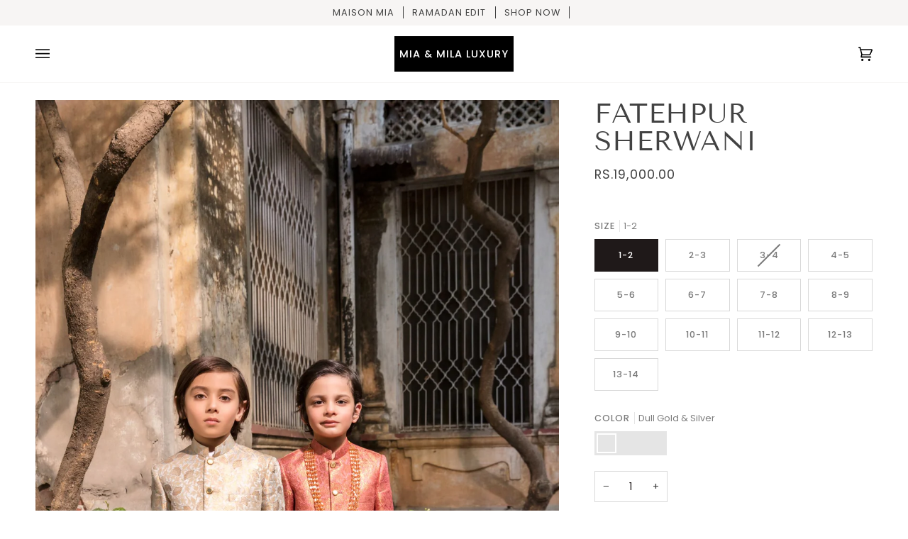

--- FILE ---
content_type: text/html; charset=utf-8
request_url: https://miamilaluxury.com/products/fatehpur-sherwani
body_size: 30671
content:
<!doctype html>




<html class="no-js" lang="en" ><head>
  <meta charset="utf-8">
  <meta http-equiv="X-UA-Compatible" content="IE=edge,chrome=1">
  <meta name="viewport" content="width=device-width,initial-scale=1,viewport-fit=cover">
  <meta name="theme-color" content="#748cab"><link rel="canonical" href="https://miamilaluxury.com/products/fatehpur-sherwani"><!-- ======================= Pipeline Theme V6.4.0 ========================= -->

  <link rel="preconnect" href="https://cdn.shopify.com" crossorigin>
  <link rel="preconnect" href="https://fonts.shopify.com" crossorigin>
  <link rel="preconnect" href="https://monorail-edge.shopifysvc.com" crossorigin>


  <link rel="preload" href="//miamilaluxury.com/cdn/shop/t/14/assets/lazysizes.js?v=111431644619468174291668963502" as="script">
  <link rel="preload" href="//miamilaluxury.com/cdn/shop/t/14/assets/vendor.js?v=44964542964703642421668963501" as="script">
  <link rel="preload" href="//miamilaluxury.com/cdn/shop/t/14/assets/theme.js?v=162474526132691797951668963501" as="script">
  <link rel="preload" href="//miamilaluxury.com/cdn/shop/t/14/assets/theme.css?v=136261118556638928231668963501" as="style">

  
<link rel="preload" as="image"
      href="//miamilaluxury.com/cdn/shop/products/sherwani1_small.jpg?v=1661238507"
      imagesrcset="//miamilaluxury.com/cdn/shop/products/sherwani1_550x.jpg?v=1661238507 550w,//miamilaluxury.com/cdn/shop/products/sherwani1_1100x.jpg?v=1661238507 1100w,//miamilaluxury.com/cdn/shop/products/sherwani1.jpg?v=1661238507 1672w"
      imagesizes="(min-width: 768px), 50vw,
             100vw">
  
<link rel="shortcut icon" href="data:;base64,iVBORw0KGgo="><!-- Title and description ================================================ -->
  
  <title>
    

    Fatehpur Sherwani
&ndash; Mia &amp; Mila Luxury 

  </title><meta name="description" content="Introducing the Fatehpur Sherwani for boys by Mia &amp;amp; Mila Luxury in three colours from the Midday with Maharajas 2022 collection.  Lined for comfort. Please refer to the size chart attached and double check measurements before placing an order.   Delivery Time: 2 to 3 weeks. Fabric: Jamawar Banarsi Silk - Dry clean ">
  <!-- /snippets/social-meta-tags.liquid --><meta property="og:site_name" content="Mia &amp; Mila Luxury ">
<meta property="og:url" content="https://miamilaluxury.com/products/fatehpur-sherwani">
<meta property="og:title" content="Fatehpur Sherwani">
<meta property="og:type" content="product">
<meta property="og:description" content="Introducing the Fatehpur Sherwani for boys by Mia &amp;amp; Mila Luxury in three colours from the Midday with Maharajas 2022 collection.  Lined for comfort. Please refer to the size chart attached and double check measurements before placing an order.   Delivery Time: 2 to 3 weeks. Fabric: Jamawar Banarsi Silk - Dry clean "><meta property="og:price:amount" content="19,000.00">
  <meta property="og:price:currency" content="PKR">
      <meta property="og:image" content="http://miamilaluxury.com/cdn/shop/products/sherwani1.jpg?v=1661238507">
      <meta property="og:image:secure_url" content="https://miamilaluxury.com/cdn/shop/products/sherwani1.jpg?v=1661238507">
      <meta property="og:image:height" content="2508">
      <meta property="og:image:width" content="1672">
      <meta property="og:image" content="http://miamilaluxury.com/cdn/shop/products/sherwani2.jpg?v=1661238610">
      <meta property="og:image:secure_url" content="https://miamilaluxury.com/cdn/shop/products/sherwani2.jpg?v=1661238610">
      <meta property="og:image:height" content="2508">
      <meta property="og:image:width" content="1672">
      <meta property="og:image" content="http://miamilaluxury.com/cdn/shop/products/sherwani3.jpg?v=1661238610">
      <meta property="og:image:secure_url" content="https://miamilaluxury.com/cdn/shop/products/sherwani3.jpg?v=1661238610">
      <meta property="og:image:height" content="2508">
      <meta property="og:image:width" content="1672">
<meta property="twitter:image" content="http://miamilaluxury.com/cdn/shop/products/sherwani1_1200x1200.jpg?v=1661238507">

<meta name="twitter:site" content="@">
<meta name="twitter:card" content="summary_large_image">
<meta name="twitter:title" content="Fatehpur Sherwani">
<meta name="twitter:description" content="Introducing the Fatehpur Sherwani for boys by Mia &amp;amp; Mila Luxury in three colours from the Midday with Maharajas 2022 collection.  Lined for comfort. Please refer to the size chart attached and double check measurements before placing an order.   Delivery Time: 2 to 3 weeks. Fabric: Jamawar Banarsi Silk - Dry clean "><!-- CSS ================================================================== -->

  <link href="//miamilaluxury.com/cdn/shop/t/14/assets/font-settings.css?v=36952034056581401201769457681" rel="stylesheet" type="text/css" media="all" />

  <!-- /snippets/css-variables.liquid -->


<style data-shopify>

:root {
/* ================ Spinner ================ */
--SPINNER: url(//miamilaluxury.com/cdn/shop/t/14/assets/spinner.gif?v=74017169589876499871668963501);


/* ================ Layout Variables ================ */






--LAYOUT-WIDTH: 1450px;
--LAYOUT-GUTTER: 24px;
--LAYOUT-GUTTER-OFFSET: -24px;
--NAV-GUTTER: 15px;
--LAYOUT-OUTER: 50px;

/* ================ Product video ================ */

--COLOR-VIDEO-BG: #f2f2f2;


/* ================ Color Variables ================ */

/* === Backgrounds ===*/
--COLOR-BG: #ffffff;
--COLOR-BG-ACCENT: #f7f5f4;

/* === Text colors ===*/
--COLOR-TEXT-DARK: #1f1919;
--COLOR-TEXT: #424242;
--COLOR-TEXT-LIGHT: #7b7b7b;

/* === Bright color ===*/
--COLOR-PRIMARY: #d2815f;
--COLOR-PRIMARY-HOVER: #c35121;
--COLOR-PRIMARY-FADE: rgba(210, 129, 95, 0.05);
--COLOR-PRIMARY-FADE-HOVER: rgba(210, 129, 95, 0.1);--COLOR-PRIMARY-OPPOSITE: #ffffff;

/* === Secondary/link Color ===*/
--COLOR-SECONDARY: #748cab;
--COLOR-SECONDARY-HOVER: #3f6493;
--COLOR-SECONDARY-FADE: rgba(116, 140, 171, 0.05);
--COLOR-SECONDARY-FADE-HOVER: rgba(116, 140, 171, 0.1);--COLOR-SECONDARY-OPPOSITE: #ffffff;

/* === Shades of grey ===*/
--COLOR-A5:  rgba(66, 66, 66, 0.05);
--COLOR-A10: rgba(66, 66, 66, 0.1);
--COLOR-A20: rgba(66, 66, 66, 0.2);
--COLOR-A35: rgba(66, 66, 66, 0.35);
--COLOR-A50: rgba(66, 66, 66, 0.5);
--COLOR-A80: rgba(66, 66, 66, 0.8);
--COLOR-A90: rgba(66, 66, 66, 0.9);
--COLOR-A95: rgba(66, 66, 66, 0.95);


/* ================ Inverted Color Variables ================ */

--INVERSE-BG: #424242;
--INVERSE-BG-ACCENT: #1d1d1d;

/* === Text colors ===*/
--INVERSE-TEXT-DARK: #ffffff;
--INVERSE-TEXT: #ffffff;
--INVERSE-TEXT-LIGHT: #c6c6c6;

/* === Bright color ===*/
--INVERSE-PRIMARY: #d2815f;
--INVERSE-PRIMARY-HOVER: #c35121;
--INVERSE-PRIMARY-FADE: rgba(210, 129, 95, 0.05);
--INVERSE-PRIMARY-FADE-HOVER: rgba(210, 129, 95, 0.1);--INVERSE-PRIMARY-OPPOSITE: #000000;


/* === Second Color ===*/
--INVERSE-SECONDARY: #748cab;
--INVERSE-SECONDARY-HOVER: #3f6493;
--INVERSE-SECONDARY-FADE: rgba(116, 140, 171, 0.05);
--INVERSE-SECONDARY-FADE-HOVER: rgba(116, 140, 171, 0.1);--INVERSE-SECONDARY-OPPOSITE: #ffffff;


/* === Shades of grey ===*/
--INVERSE-A5:  rgba(255, 255, 255, 0.05);
--INVERSE-A10: rgba(255, 255, 255, 0.1);
--INVERSE-A20: rgba(255, 255, 255, 0.2);
--INVERSE-A35: rgba(255, 255, 255, 0.3);
--INVERSE-A80: rgba(255, 255, 255, 0.8);
--INVERSE-A90: rgba(255, 255, 255, 0.9);
--INVERSE-A95: rgba(255, 255, 255, 0.95);


/* ================ Bright Color Variables ================ */

--BRIGHT-BG: #d2815f;
--BRIGHT-BG-ACCENT: #94553a;

/* === Text colors ===*/
--BRIGHT-TEXT-DARK: #ffffff;
--BRIGHT-TEXT: #ffffff;
--BRIGHT-TEXT-LIGHT: #f2d9cf;

/* === Bright color ===*/
--BRIGHT-PRIMARY: #ff763d;
--BRIGHT-PRIMARY-HOVER: #f04600;
--BRIGHT-PRIMARY-FADE: rgba(255, 118, 61, 0.05);
--BRIGHT-PRIMARY-FADE-HOVER: rgba(255, 118, 61, 0.1);--BRIGHT-PRIMARY-OPPOSITE: #000000;


/* === Second Color ===*/
--BRIGHT-SECONDARY: #3d5aff;
--BRIGHT-SECONDARY-HOVER: #0024f0;
--BRIGHT-SECONDARY-FADE: rgba(61, 90, 255, 0.05);
--BRIGHT-SECONDARY-FADE-HOVER: rgba(61, 90, 255, 0.1);--BRIGHT-SECONDARY-OPPOSITE: #ffffff;


/* === Shades of grey ===*/
--BRIGHT-A5:  rgba(255, 255, 255, 0.05);
--BRIGHT-A10: rgba(255, 255, 255, 0.1);
--BRIGHT-A20: rgba(255, 255, 255, 0.2);
--BRIGHT-A35: rgba(255, 255, 255, 0.3);
--BRIGHT-A80: rgba(255, 255, 255, 0.8);
--BRIGHT-A90: rgba(255, 255, 255, 0.9);
--BRIGHT-A95: rgba(255, 255, 255, 0.95);


/* === Account Bar ===*/
--COLOR-ANNOUNCEMENT-BG: #f7f5f4;
--COLOR-ANNOUNCEMENT-TEXT: #424242;

/* === Nav and dropdown link background ===*/
--COLOR-NAV: #ffffff;
--COLOR-NAV-TEXT: #000000;
--COLOR-NAV-TEXT-DARK: #000000;
--COLOR-NAV-TEXT-LIGHT: #4d4d4d;
--COLOR-NAV-BORDER: #f7f5f4;
--COLOR-NAV-A10: rgba(0, 0, 0, 0.1);
--COLOR-NAV-A50: rgba(0, 0, 0, 0.5);
--COLOR-HIGHLIGHT-LINK: #d2815f;

/* === Site Footer ===*/
--COLOR-FOOTER-BG: #424242;
--COLOR-FOOTER-TEXT: #ffffff;
--COLOR-FOOTER-A5: rgba(255, 255, 255, 0.05);
--COLOR-FOOTER-A15: rgba(255, 255, 255, 0.15);
--COLOR-FOOTER-A90: rgba(255, 255, 255, 0.9);

/* === Sub-Footer ===*/
--COLOR-SUB-FOOTER-BG: #1d1d1d;
--COLOR-SUB-FOOTER-TEXT: #dfdfdf;
--COLOR-SUB-FOOTER-A5: rgba(223, 223, 223, 0.05);
--COLOR-SUB-FOOTER-A15: rgba(223, 223, 223, 0.15);
--COLOR-SUB-FOOTER-A90: rgba(223, 223, 223, 0.9);

/* === Products ===*/
--PRODUCT-GRID-ASPECT-RATIO: 130.0%;

/* === Product badges ===*/
--COLOR-BADGE: #ffffff;
--COLOR-BADGE-TEXT: #424242;
--COLOR-BADGE-TEXT-HOVER: #686868;
--COLOR-BADGE-HAIRLINE: #f6f6f6;

/* === Product item slider ===*/--COLOR-PRODUCT-SLIDER: #ffffff;--COLOR-PRODUCT-SLIDER-OPPOSITE: rgba(13, 13, 13, 0.06);/* === disabled form colors ===*/
--COLOR-DISABLED-BG: #ececec;
--COLOR-DISABLED-TEXT: #bdbdbd;

--INVERSE-DISABLED-BG: #555555;
--INVERSE-DISABLED-TEXT: #848484;

/* === Button Radius === */
--BUTTON-RADIUS: 2px;


/* ================ Typography ================ */

--FONT-STACK-BODY: Poppins, sans-serif;
--FONT-STYLE-BODY: normal;
--FONT-WEIGHT-BODY: 400;
--FONT-WEIGHT-BODY-BOLD: 500;
--FONT-ADJUST-BODY: 1.0;

--FONT-STACK-HEADING: "Tenor Sans", sans-serif;
--FONT-STYLE-HEADING: normal;
--FONT-WEIGHT-HEADING: 400;
--FONT-WEIGHT-HEADING-BOLD: 700;
--FONT-ADJUST-HEADING: 1.0;

  --FONT-HEADING-SPACE: 1px;
  --FONT-HEADING-CAPS: uppercase;

--FONT-STACK-ACCENT: Poppins, sans-serif;
--FONT-STYLE-ACCENT: normal;
--FONT-WEIGHT-ACCENT: 400;
--FONT-WEIGHT-ACCENT-BOLD: 500;
--FONT-ADJUST-ACCENT: 1.0;
--FONT-SPACING-ACCENT: 1px;

--FONT-STACK-NAV: Poppins, sans-serif;
--FONT-STYLE-NAV: normal;
--FONT-ADJUST-NAV: 1.0;

--FONT-WEIGHT-NAV: 400;
--FONT-WEIGHT-NAV-BOLD: 500;

  --FONT-WEIGHT-NAV: var(--FONT-WEIGHT-NAV-BOLD);


--ICO-SELECT: url('//miamilaluxury.com/cdn/shop/t/14/assets/ico-select.svg?v=5043962037785221031668963527');

/* ================ Photo correction ================ */
--PHOTO-CORRECTION: 100%;



}

</style>

  <link href="//miamilaluxury.com/cdn/shop/t/14/assets/theme.css?v=136261118556638928231668963501" rel="stylesheet" type="text/css" media="all" />

  <script>
    document.documentElement.className = document.documentElement.className.replace('no-js', 'js');

    
      document.documentElement.classList.add('aos-initialized');let root = '/';
    if (root[root.length - 1] !== '/') {
      root = `${root}/`;
    }
    var theme = {
      routes: {
        root_url: root,
        cart: '/cart',
        cart_add_url: '/cart/add',
        product_recommendations_url: '/recommendations/products',
        account_addresses_url: '/account/addresses'
      },
      assets: {
        photoswipe: '//miamilaluxury.com/cdn/shop/t/14/assets/photoswipe.js?v=162613001030112971491668963502',
        smoothscroll: '//miamilaluxury.com/cdn/shop/t/14/assets/smoothscroll.js?v=37906625415260927261668963501',
        swatches: '//miamilaluxury.com/cdn/shop/t/14/assets/swatches.json?v=154940297821828866241668963501',
        noImage: '//miamilaluxury.com/cdn/shopifycloud/storefront/assets/no-image-2048-a2addb12.gif',
        base: '//miamilaluxury.com/cdn/shop/t/14/assets/'
      },
      strings: {
        swatchesKey: "Color, Colour",
        addToCart: "Add to Cart",
        estimateShipping: "Estimate shipping",
        noShippingAvailable: "We do not ship to this destination.",
        free: "Free",
        from: "From",
        preOrder: "Pre-order",
        soldOut: "Sold Out",
        sale: "Sale",
        subscription: "Subscription",
        unavailable: "Unavailable",
        unitPrice: "Unit price",
        unitPriceSeparator: "per",
        stockout: "All available stock is in cart",
        products: "Products",
        pages: "Pages",
        collections: "Collections",
        resultsFor: "Results for",
        noResultsFor: "No results for",
        articles: "Articles",
        successMessage: "Link copied to clipboard",
      },
      settings: {
        badge_sale_type: "dollar",
        search_products: true,
        search_collections: true,
        search_pages: true,
        search_articles: true,
        animate_hover: true,
        animate_scroll: true,
        show_locale_desktop: null,
        show_locale_mobile: null,
        show_currency_desktop: null,
        show_currency_mobile: null,
        currency_select_type: "country",
        currency_code_enable: false,
        excluded_collections_strict: ["all"," frontpage"],
        excluded_collections: ["sibling"]
      },
      info: {
        name: 'pipeline'
      },
      version: '6.4.0',
      moneyFormat: "Rs.{{amount}}",
      shopCurrency: "PKR",
      currencyCode: "PKR"
    }
    let windowInnerHeight = window.innerHeight;
    document.documentElement.style.setProperty('--full-screen', `${windowInnerHeight}px`);
    document.documentElement.style.setProperty('--three-quarters', `${windowInnerHeight * 0.75}px`);
    document.documentElement.style.setProperty('--two-thirds', `${windowInnerHeight * 0.66}px`);
    document.documentElement.style.setProperty('--one-half', `${windowInnerHeight * 0.5}px`);
    document.documentElement.style.setProperty('--one-third', `${windowInnerHeight * 0.33}px`);
    document.documentElement.style.setProperty('--one-fifth', `${windowInnerHeight * 0.2}px`);

    window.lazySizesConfig = window.lazySizesConfig || {};
    window.lazySizesConfig.loadHidden = false;
    window.isRTL = document.documentElement.getAttribute('dir') === 'rtl';
  </script><!-- Theme Javascript ============================================================== -->
  <script src="//miamilaluxury.com/cdn/shop/t/14/assets/lazysizes.js?v=111431644619468174291668963502" async="async"></script>
  <script src="//miamilaluxury.com/cdn/shop/t/14/assets/vendor.js?v=44964542964703642421668963501" defer="defer"></script>
  <script src="//miamilaluxury.com/cdn/shop/t/14/assets/theme.js?v=162474526132691797951668963501" defer="defer"></script>

  <script>
    (function () {
      function onPageShowEvents() {
        if ('requestIdleCallback' in window) {
          requestIdleCallback(initCartEvent, { timeout: 500 })
        } else {
          initCartEvent()
        }
        function initCartEvent(){
          window.fetch(window.theme.routes.cart + '.js')
          .then((response) => {
            if(!response.ok){
              throw {status: response.statusText};
            }
            return response.json();
          })
          .then((response) => {
            document.dispatchEvent(new CustomEvent('theme:cart:change', {
              detail: {
                cart: response,
              },
              bubbles: true,
            }));
            return response;
          })
          .catch((e) => {
            console.error(e);
          });
        }
      };
      window.onpageshow = onPageShowEvents;
    })();
  </script>

  <script type="text/javascript">
    if (window.MSInputMethodContext && document.documentMode) {
      var scripts = document.getElementsByTagName('script')[0];
      var polyfill = document.createElement("script");
      polyfill.defer = true;
      polyfill.src = "//miamilaluxury.com/cdn/shop/t/14/assets/ie11.js?v=144489047535103983231668963501";

      scripts.parentNode.insertBefore(polyfill, scripts);
    }
  </script>

  <!-- Shopify app scripts =========================================================== -->
  <script>window.performance && window.performance.mark && window.performance.mark('shopify.content_for_header.start');</script><meta name="google-site-verification" content="JGeYjekwYZQplgcAh89EobXiZkJuCJBdt9TEzzlamRk">
<meta id="shopify-digital-wallet" name="shopify-digital-wallet" content="/42612785310/digital_wallets/dialog">
<link rel="alternate" type="application/json+oembed" href="https://miamilaluxury.com/products/fatehpur-sherwani.oembed">
<script async="async" src="/checkouts/internal/preloads.js?locale=en-PK"></script>
<script id="shopify-features" type="application/json">{"accessToken":"a60d03a1b082bf0d4f91aaf573f2f6ea","betas":["rich-media-storefront-analytics"],"domain":"miamilaluxury.com","predictiveSearch":true,"shopId":42612785310,"locale":"en"}</script>
<script>var Shopify = Shopify || {};
Shopify.shop = "store-tmc.myshopify.com";
Shopify.locale = "en";
Shopify.currency = {"active":"PKR","rate":"1.0"};
Shopify.country = "PK";
Shopify.theme = {"name":"Pipeline","id":136334672116,"schema_name":"Pipeline","schema_version":"6.4.0","theme_store_id":739,"role":"main"};
Shopify.theme.handle = "null";
Shopify.theme.style = {"id":null,"handle":null};
Shopify.cdnHost = "miamilaluxury.com/cdn";
Shopify.routes = Shopify.routes || {};
Shopify.routes.root = "/";</script>
<script type="module">!function(o){(o.Shopify=o.Shopify||{}).modules=!0}(window);</script>
<script>!function(o){function n(){var o=[];function n(){o.push(Array.prototype.slice.apply(arguments))}return n.q=o,n}var t=o.Shopify=o.Shopify||{};t.loadFeatures=n(),t.autoloadFeatures=n()}(window);</script>
<script id="shop-js-analytics" type="application/json">{"pageType":"product"}</script>
<script defer="defer" async type="module" src="//miamilaluxury.com/cdn/shopifycloud/shop-js/modules/v2/client.init-shop-cart-sync_BN7fPSNr.en.esm.js"></script>
<script defer="defer" async type="module" src="//miamilaluxury.com/cdn/shopifycloud/shop-js/modules/v2/chunk.common_Cbph3Kss.esm.js"></script>
<script defer="defer" async type="module" src="//miamilaluxury.com/cdn/shopifycloud/shop-js/modules/v2/chunk.modal_DKumMAJ1.esm.js"></script>
<script type="module">
  await import("//miamilaluxury.com/cdn/shopifycloud/shop-js/modules/v2/client.init-shop-cart-sync_BN7fPSNr.en.esm.js");
await import("//miamilaluxury.com/cdn/shopifycloud/shop-js/modules/v2/chunk.common_Cbph3Kss.esm.js");
await import("//miamilaluxury.com/cdn/shopifycloud/shop-js/modules/v2/chunk.modal_DKumMAJ1.esm.js");

  window.Shopify.SignInWithShop?.initShopCartSync?.({"fedCMEnabled":true,"windoidEnabled":true});

</script>
<script id="__st">var __st={"a":42612785310,"offset":18000,"reqid":"a893edbf-11ab-414d-9fa5-eb34cb28ed33-1769794662","pageurl":"miamilaluxury.com\/products\/fatehpur-sherwani","u":"e3006c0b77c0","p":"product","rtyp":"product","rid":7825640325364};</script>
<script>window.ShopifyPaypalV4VisibilityTracking = true;</script>
<script id="captcha-bootstrap">!function(){'use strict';const t='contact',e='account',n='new_comment',o=[[t,t],['blogs',n],['comments',n],[t,'customer']],c=[[e,'customer_login'],[e,'guest_login'],[e,'recover_customer_password'],[e,'create_customer']],r=t=>t.map((([t,e])=>`form[action*='/${t}']:not([data-nocaptcha='true']) input[name='form_type'][value='${e}']`)).join(','),a=t=>()=>t?[...document.querySelectorAll(t)].map((t=>t.form)):[];function s(){const t=[...o],e=r(t);return a(e)}const i='password',u='form_key',d=['recaptcha-v3-token','g-recaptcha-response','h-captcha-response',i],f=()=>{try{return window.sessionStorage}catch{return}},m='__shopify_v',_=t=>t.elements[u];function p(t,e,n=!1){try{const o=window.sessionStorage,c=JSON.parse(o.getItem(e)),{data:r}=function(t){const{data:e,action:n}=t;return t[m]||n?{data:e,action:n}:{data:t,action:n}}(c);for(const[e,n]of Object.entries(r))t.elements[e]&&(t.elements[e].value=n);n&&o.removeItem(e)}catch(o){console.error('form repopulation failed',{error:o})}}const l='form_type',E='cptcha';function T(t){t.dataset[E]=!0}const w=window,h=w.document,L='Shopify',v='ce_forms',y='captcha';let A=!1;((t,e)=>{const n=(g='f06e6c50-85a8-45c8-87d0-21a2b65856fe',I='https://cdn.shopify.com/shopifycloud/storefront-forms-hcaptcha/ce_storefront_forms_captcha_hcaptcha.v1.5.2.iife.js',D={infoText:'Protected by hCaptcha',privacyText:'Privacy',termsText:'Terms'},(t,e,n)=>{const o=w[L][v],c=o.bindForm;if(c)return c(t,g,e,D).then(n);var r;o.q.push([[t,g,e,D],n]),r=I,A||(h.body.append(Object.assign(h.createElement('script'),{id:'captcha-provider',async:!0,src:r})),A=!0)});var g,I,D;w[L]=w[L]||{},w[L][v]=w[L][v]||{},w[L][v].q=[],w[L][y]=w[L][y]||{},w[L][y].protect=function(t,e){n(t,void 0,e),T(t)},Object.freeze(w[L][y]),function(t,e,n,w,h,L){const[v,y,A,g]=function(t,e,n){const i=e?o:[],u=t?c:[],d=[...i,...u],f=r(d),m=r(i),_=r(d.filter((([t,e])=>n.includes(e))));return[a(f),a(m),a(_),s()]}(w,h,L),I=t=>{const e=t.target;return e instanceof HTMLFormElement?e:e&&e.form},D=t=>v().includes(t);t.addEventListener('submit',(t=>{const e=I(t);if(!e)return;const n=D(e)&&!e.dataset.hcaptchaBound&&!e.dataset.recaptchaBound,o=_(e),c=g().includes(e)&&(!o||!o.value);(n||c)&&t.preventDefault(),c&&!n&&(function(t){try{if(!f())return;!function(t){const e=f();if(!e)return;const n=_(t);if(!n)return;const o=n.value;o&&e.removeItem(o)}(t);const e=Array.from(Array(32),(()=>Math.random().toString(36)[2])).join('');!function(t,e){_(t)||t.append(Object.assign(document.createElement('input'),{type:'hidden',name:u})),t.elements[u].value=e}(t,e),function(t,e){const n=f();if(!n)return;const o=[...t.querySelectorAll(`input[type='${i}']`)].map((({name:t})=>t)),c=[...d,...o],r={};for(const[a,s]of new FormData(t).entries())c.includes(a)||(r[a]=s);n.setItem(e,JSON.stringify({[m]:1,action:t.action,data:r}))}(t,e)}catch(e){console.error('failed to persist form',e)}}(e),e.submit())}));const S=(t,e)=>{t&&!t.dataset[E]&&(n(t,e.some((e=>e===t))),T(t))};for(const o of['focusin','change'])t.addEventListener(o,(t=>{const e=I(t);D(e)&&S(e,y())}));const B=e.get('form_key'),M=e.get(l),P=B&&M;t.addEventListener('DOMContentLoaded',(()=>{const t=y();if(P)for(const e of t)e.elements[l].value===M&&p(e,B);[...new Set([...A(),...v().filter((t=>'true'===t.dataset.shopifyCaptcha))])].forEach((e=>S(e,t)))}))}(h,new URLSearchParams(w.location.search),n,t,e,['guest_login'])})(!1,!0)}();</script>
<script integrity="sha256-4kQ18oKyAcykRKYeNunJcIwy7WH5gtpwJnB7kiuLZ1E=" data-source-attribution="shopify.loadfeatures" defer="defer" src="//miamilaluxury.com/cdn/shopifycloud/storefront/assets/storefront/load_feature-a0a9edcb.js" crossorigin="anonymous"></script>
<script data-source-attribution="shopify.dynamic_checkout.dynamic.init">var Shopify=Shopify||{};Shopify.PaymentButton=Shopify.PaymentButton||{isStorefrontPortableWallets:!0,init:function(){window.Shopify.PaymentButton.init=function(){};var t=document.createElement("script");t.src="https://miamilaluxury.com/cdn/shopifycloud/portable-wallets/latest/portable-wallets.en.js",t.type="module",document.head.appendChild(t)}};
</script>
<script data-source-attribution="shopify.dynamic_checkout.buyer_consent">
  function portableWalletsHideBuyerConsent(e){var t=document.getElementById("shopify-buyer-consent"),n=document.getElementById("shopify-subscription-policy-button");t&&n&&(t.classList.add("hidden"),t.setAttribute("aria-hidden","true"),n.removeEventListener("click",e))}function portableWalletsShowBuyerConsent(e){var t=document.getElementById("shopify-buyer-consent"),n=document.getElementById("shopify-subscription-policy-button");t&&n&&(t.classList.remove("hidden"),t.removeAttribute("aria-hidden"),n.addEventListener("click",e))}window.Shopify?.PaymentButton&&(window.Shopify.PaymentButton.hideBuyerConsent=portableWalletsHideBuyerConsent,window.Shopify.PaymentButton.showBuyerConsent=portableWalletsShowBuyerConsent);
</script>
<script>
  function portableWalletsCleanup(e){e&&e.src&&console.error("Failed to load portable wallets script "+e.src);var t=document.querySelectorAll("shopify-accelerated-checkout .shopify-payment-button__skeleton, shopify-accelerated-checkout-cart .wallet-cart-button__skeleton"),e=document.getElementById("shopify-buyer-consent");for(let e=0;e<t.length;e++)t[e].remove();e&&e.remove()}function portableWalletsNotLoadedAsModule(e){e instanceof ErrorEvent&&"string"==typeof e.message&&e.message.includes("import.meta")&&"string"==typeof e.filename&&e.filename.includes("portable-wallets")&&(window.removeEventListener("error",portableWalletsNotLoadedAsModule),window.Shopify.PaymentButton.failedToLoad=e,"loading"===document.readyState?document.addEventListener("DOMContentLoaded",window.Shopify.PaymentButton.init):window.Shopify.PaymentButton.init())}window.addEventListener("error",portableWalletsNotLoadedAsModule);
</script>

<script type="module" src="https://miamilaluxury.com/cdn/shopifycloud/portable-wallets/latest/portable-wallets.en.js" onError="portableWalletsCleanup(this)" crossorigin="anonymous"></script>
<script nomodule>
  document.addEventListener("DOMContentLoaded", portableWalletsCleanup);
</script>

<link id="shopify-accelerated-checkout-styles" rel="stylesheet" media="screen" href="https://miamilaluxury.com/cdn/shopifycloud/portable-wallets/latest/accelerated-checkout-backwards-compat.css" crossorigin="anonymous">
<style id="shopify-accelerated-checkout-cart">
        #shopify-buyer-consent {
  margin-top: 1em;
  display: inline-block;
  width: 100%;
}

#shopify-buyer-consent.hidden {
  display: none;
}

#shopify-subscription-policy-button {
  background: none;
  border: none;
  padding: 0;
  text-decoration: underline;
  font-size: inherit;
  cursor: pointer;
}

#shopify-subscription-policy-button::before {
  box-shadow: none;
}

      </style>

<script>window.performance && window.performance.mark && window.performance.mark('shopify.content_for_header.end');</script>
<!-- BEGIN app block: shopify://apps/fontify/blocks/app-embed/334490e2-2153-4a2e-a452-e90bdeffa3cc --><link rel="preconnect" href="https://cdn.nitroapps.co" crossorigin=""><!-- Shop metafields --><style type="text/css" id="nitro-fontify" >
</style>
<script>
    console.log(null);
    console.log(null);
  </script><script
  type="text/javascript"
  id="fontify-scripts"
>
  
  (function () {
    // Prevent duplicate execution
    if (window.fontifyScriptInitialized) {
      return;
    }
    window.fontifyScriptInitialized = true;

    if (window.opener) {
      // Remove existing listener if any before adding new one
      if (window.fontifyMessageListener) {
        window.removeEventListener('message', window.fontifyMessageListener, false);
      }

      function watchClosedWindow() {
        let itv = setInterval(function () {
          if (!window.opener || window.opener.closed) {
            clearInterval(itv);
            window.close();
          }
        }, 1000);
      }

      // Helper function to inject scripts and links from vite-tag content
      function injectScript(encodedContent) {
        

        // Decode HTML entities
        const tempTextarea = document.createElement('textarea');
        tempTextarea.innerHTML = encodedContent;
        const viteContent = tempTextarea.value;

        // Parse HTML content
        const tempDiv = document.createElement('div');
        tempDiv.innerHTML = viteContent;

        // Track duplicates within tempDiv only
        const scriptIds = new Set();
        const scriptSrcs = new Set();
        const linkKeys = new Set();

        // Helper to clone element attributes
        function cloneAttributes(source, target) {
          Array.from(source.attributes).forEach(function(attr) {
            if (attr.name === 'crossorigin') {
              target.crossOrigin = attr.value;
            } else {
              target.setAttribute(attr.name, attr.value);
            }
          });
          if (source.textContent) {
            target.textContent = source.textContent;
          }
        }

        // Inject scripts (filter duplicates within tempDiv)
        tempDiv.querySelectorAll('script').forEach(function(script) {
          const scriptId = script.getAttribute('id');
          const scriptSrc = script.getAttribute('src');

          // Skip if duplicate in tempDiv
          if ((scriptId && scriptIds.has(scriptId)) || (scriptSrc && scriptSrcs.has(scriptSrc))) {
            return;
          }

          // Track script
          if (scriptId) scriptIds.add(scriptId);
          if (scriptSrc) scriptSrcs.add(scriptSrc);

          // Clone and inject
          const newScript = document.createElement('script');
          cloneAttributes(script, newScript);

          document.head.appendChild(newScript);
        });

        // Inject links (filter duplicates within tempDiv)
        tempDiv.querySelectorAll('link').forEach(function(link) {
          const linkHref = link.getAttribute('href');
          const linkRel = link.getAttribute('rel') || '';
          const key = linkHref + '|' + linkRel;

          // Skip if duplicate in tempDiv
          if (linkHref && linkKeys.has(key)) {
            return;
          }

          // Track link
          if (linkHref) linkKeys.add(key);

          // Clone and inject
          const newLink = document.createElement('link');
          cloneAttributes(link, newLink);
          document.head.appendChild(newLink);
        });
      }

      // Function to apply preview font data


      function receiveMessage(event) {
        watchClosedWindow();
        if (event.data.action == 'fontify_ready') {
          console.log('fontify_ready');
          injectScript(`&lt;!-- BEGIN app snippet: vite-tag --&gt;


  &lt;script src=&quot;https://cdn.shopify.com/extensions/019bafe3-77e1-7e6a-87b2-cbeff3e5cd6f/fontify-polaris-11/assets/main-B3V8Mu2P.js&quot; type=&quot;module&quot; crossorigin=&quot;anonymous&quot;&gt;&lt;/script&gt;

&lt;!-- END app snippet --&gt;
  &lt;!-- BEGIN app snippet: vite-tag --&gt;


  &lt;link href=&quot;//cdn.shopify.com/extensions/019bafe3-77e1-7e6a-87b2-cbeff3e5cd6f/fontify-polaris-11/assets/main-GVRB1u2d.css&quot; rel=&quot;stylesheet&quot; type=&quot;text/css&quot; media=&quot;all&quot; /&gt;

&lt;!-- END app snippet --&gt;
`);

        } else if (event.data.action == 'font_audit_ready') {
          injectScript(`&lt;!-- BEGIN app snippet: vite-tag --&gt;


  &lt;script src=&quot;https://cdn.shopify.com/extensions/019bafe3-77e1-7e6a-87b2-cbeff3e5cd6f/fontify-polaris-11/assets/audit-DDeWPAiq.js&quot; type=&quot;module&quot; crossorigin=&quot;anonymous&quot;&gt;&lt;/script&gt;

&lt;!-- END app snippet --&gt;
  &lt;!-- BEGIN app snippet: vite-tag --&gt;


  &lt;link href=&quot;//cdn.shopify.com/extensions/019bafe3-77e1-7e6a-87b2-cbeff3e5cd6f/fontify-polaris-11/assets/audit-CNr6hPle.css&quot; rel=&quot;stylesheet&quot; type=&quot;text/css&quot; media=&quot;all&quot; /&gt;

&lt;!-- END app snippet --&gt;
`);

        } else if (event.data.action == 'preview_font_data') {
          const fontData = event?.data || null;
          window.fontifyPreviewData = fontData;
          injectScript(`&lt;!-- BEGIN app snippet: vite-tag --&gt;


  &lt;script src=&quot;https://cdn.shopify.com/extensions/019bafe3-77e1-7e6a-87b2-cbeff3e5cd6f/fontify-polaris-11/assets/preview-CH6oXAfY.js&quot; type=&quot;module&quot; crossorigin=&quot;anonymous&quot;&gt;&lt;/script&gt;

&lt;!-- END app snippet --&gt;
`);
        }
      }

      // Store reference to listener for cleanup
      window.fontifyMessageListener = receiveMessage;
      window.addEventListener('message', receiveMessage, false);

      // Send init message when window is opened from opener
      if (window.opener) {
        window.opener.postMessage({ action: `${window.name}_init`, data: JSON.parse(JSON.stringify({})) }, '*');
      }
    }
  })();
</script>


<!-- END app block --><link href="https://monorail-edge.shopifysvc.com" rel="dns-prefetch">
<script>(function(){if ("sendBeacon" in navigator && "performance" in window) {try {var session_token_from_headers = performance.getEntriesByType('navigation')[0].serverTiming.find(x => x.name == '_s').description;} catch {var session_token_from_headers = undefined;}var session_cookie_matches = document.cookie.match(/_shopify_s=([^;]*)/);var session_token_from_cookie = session_cookie_matches && session_cookie_matches.length === 2 ? session_cookie_matches[1] : "";var session_token = session_token_from_headers || session_token_from_cookie || "";function handle_abandonment_event(e) {var entries = performance.getEntries().filter(function(entry) {return /monorail-edge.shopifysvc.com/.test(entry.name);});if (!window.abandonment_tracked && entries.length === 0) {window.abandonment_tracked = true;var currentMs = Date.now();var navigation_start = performance.timing.navigationStart;var payload = {shop_id: 42612785310,url: window.location.href,navigation_start,duration: currentMs - navigation_start,session_token,page_type: "product"};window.navigator.sendBeacon("https://monorail-edge.shopifysvc.com/v1/produce", JSON.stringify({schema_id: "online_store_buyer_site_abandonment/1.1",payload: payload,metadata: {event_created_at_ms: currentMs,event_sent_at_ms: currentMs}}));}}window.addEventListener('pagehide', handle_abandonment_event);}}());</script>
<script id="web-pixels-manager-setup">(function e(e,d,r,n,o){if(void 0===o&&(o={}),!Boolean(null===(a=null===(i=window.Shopify)||void 0===i?void 0:i.analytics)||void 0===a?void 0:a.replayQueue)){var i,a;window.Shopify=window.Shopify||{};var t=window.Shopify;t.analytics=t.analytics||{};var s=t.analytics;s.replayQueue=[],s.publish=function(e,d,r){return s.replayQueue.push([e,d,r]),!0};try{self.performance.mark("wpm:start")}catch(e){}var l=function(){var e={modern:/Edge?\/(1{2}[4-9]|1[2-9]\d|[2-9]\d{2}|\d{4,})\.\d+(\.\d+|)|Firefox\/(1{2}[4-9]|1[2-9]\d|[2-9]\d{2}|\d{4,})\.\d+(\.\d+|)|Chrom(ium|e)\/(9{2}|\d{3,})\.\d+(\.\d+|)|(Maci|X1{2}).+ Version\/(15\.\d+|(1[6-9]|[2-9]\d|\d{3,})\.\d+)([,.]\d+|)( \(\w+\)|)( Mobile\/\w+|) Safari\/|Chrome.+OPR\/(9{2}|\d{3,})\.\d+\.\d+|(CPU[ +]OS|iPhone[ +]OS|CPU[ +]iPhone|CPU IPhone OS|CPU iPad OS)[ +]+(15[._]\d+|(1[6-9]|[2-9]\d|\d{3,})[._]\d+)([._]\d+|)|Android:?[ /-](13[3-9]|1[4-9]\d|[2-9]\d{2}|\d{4,})(\.\d+|)(\.\d+|)|Android.+Firefox\/(13[5-9]|1[4-9]\d|[2-9]\d{2}|\d{4,})\.\d+(\.\d+|)|Android.+Chrom(ium|e)\/(13[3-9]|1[4-9]\d|[2-9]\d{2}|\d{4,})\.\d+(\.\d+|)|SamsungBrowser\/([2-9]\d|\d{3,})\.\d+/,legacy:/Edge?\/(1[6-9]|[2-9]\d|\d{3,})\.\d+(\.\d+|)|Firefox\/(5[4-9]|[6-9]\d|\d{3,})\.\d+(\.\d+|)|Chrom(ium|e)\/(5[1-9]|[6-9]\d|\d{3,})\.\d+(\.\d+|)([\d.]+$|.*Safari\/(?![\d.]+ Edge\/[\d.]+$))|(Maci|X1{2}).+ Version\/(10\.\d+|(1[1-9]|[2-9]\d|\d{3,})\.\d+)([,.]\d+|)( \(\w+\)|)( Mobile\/\w+|) Safari\/|Chrome.+OPR\/(3[89]|[4-9]\d|\d{3,})\.\d+\.\d+|(CPU[ +]OS|iPhone[ +]OS|CPU[ +]iPhone|CPU IPhone OS|CPU iPad OS)[ +]+(10[._]\d+|(1[1-9]|[2-9]\d|\d{3,})[._]\d+)([._]\d+|)|Android:?[ /-](13[3-9]|1[4-9]\d|[2-9]\d{2}|\d{4,})(\.\d+|)(\.\d+|)|Mobile Safari.+OPR\/([89]\d|\d{3,})\.\d+\.\d+|Android.+Firefox\/(13[5-9]|1[4-9]\d|[2-9]\d{2}|\d{4,})\.\d+(\.\d+|)|Android.+Chrom(ium|e)\/(13[3-9]|1[4-9]\d|[2-9]\d{2}|\d{4,})\.\d+(\.\d+|)|Android.+(UC? ?Browser|UCWEB|U3)[ /]?(15\.([5-9]|\d{2,})|(1[6-9]|[2-9]\d|\d{3,})\.\d+)\.\d+|SamsungBrowser\/(5\.\d+|([6-9]|\d{2,})\.\d+)|Android.+MQ{2}Browser\/(14(\.(9|\d{2,})|)|(1[5-9]|[2-9]\d|\d{3,})(\.\d+|))(\.\d+|)|K[Aa][Ii]OS\/(3\.\d+|([4-9]|\d{2,})\.\d+)(\.\d+|)/},d=e.modern,r=e.legacy,n=navigator.userAgent;return n.match(d)?"modern":n.match(r)?"legacy":"unknown"}(),u="modern"===l?"modern":"legacy",c=(null!=n?n:{modern:"",legacy:""})[u],f=function(e){return[e.baseUrl,"/wpm","/b",e.hashVersion,"modern"===e.buildTarget?"m":"l",".js"].join("")}({baseUrl:d,hashVersion:r,buildTarget:u}),m=function(e){var d=e.version,r=e.bundleTarget,n=e.surface,o=e.pageUrl,i=e.monorailEndpoint;return{emit:function(e){var a=e.status,t=e.errorMsg,s=(new Date).getTime(),l=JSON.stringify({metadata:{event_sent_at_ms:s},events:[{schema_id:"web_pixels_manager_load/3.1",payload:{version:d,bundle_target:r,page_url:o,status:a,surface:n,error_msg:t},metadata:{event_created_at_ms:s}}]});if(!i)return console&&console.warn&&console.warn("[Web Pixels Manager] No Monorail endpoint provided, skipping logging."),!1;try{return self.navigator.sendBeacon.bind(self.navigator)(i,l)}catch(e){}var u=new XMLHttpRequest;try{return u.open("POST",i,!0),u.setRequestHeader("Content-Type","text/plain"),u.send(l),!0}catch(e){return console&&console.warn&&console.warn("[Web Pixels Manager] Got an unhandled error while logging to Monorail."),!1}}}}({version:r,bundleTarget:l,surface:e.surface,pageUrl:self.location.href,monorailEndpoint:e.monorailEndpoint});try{o.browserTarget=l,function(e){var d=e.src,r=e.async,n=void 0===r||r,o=e.onload,i=e.onerror,a=e.sri,t=e.scriptDataAttributes,s=void 0===t?{}:t,l=document.createElement("script"),u=document.querySelector("head"),c=document.querySelector("body");if(l.async=n,l.src=d,a&&(l.integrity=a,l.crossOrigin="anonymous"),s)for(var f in s)if(Object.prototype.hasOwnProperty.call(s,f))try{l.dataset[f]=s[f]}catch(e){}if(o&&l.addEventListener("load",o),i&&l.addEventListener("error",i),u)u.appendChild(l);else{if(!c)throw new Error("Did not find a head or body element to append the script");c.appendChild(l)}}({src:f,async:!0,onload:function(){if(!function(){var e,d;return Boolean(null===(d=null===(e=window.Shopify)||void 0===e?void 0:e.analytics)||void 0===d?void 0:d.initialized)}()){var d=window.webPixelsManager.init(e)||void 0;if(d){var r=window.Shopify.analytics;r.replayQueue.forEach((function(e){var r=e[0],n=e[1],o=e[2];d.publishCustomEvent(r,n,o)})),r.replayQueue=[],r.publish=d.publishCustomEvent,r.visitor=d.visitor,r.initialized=!0}}},onerror:function(){return m.emit({status:"failed",errorMsg:"".concat(f," has failed to load")})},sri:function(e){var d=/^sha384-[A-Za-z0-9+/=]+$/;return"string"==typeof e&&d.test(e)}(c)?c:"",scriptDataAttributes:o}),m.emit({status:"loading"})}catch(e){m.emit({status:"failed",errorMsg:(null==e?void 0:e.message)||"Unknown error"})}}})({shopId: 42612785310,storefrontBaseUrl: "https://miamilaluxury.com",extensionsBaseUrl: "https://extensions.shopifycdn.com/cdn/shopifycloud/web-pixels-manager",monorailEndpoint: "https://monorail-edge.shopifysvc.com/unstable/produce_batch",surface: "storefront-renderer",enabledBetaFlags: ["2dca8a86"],webPixelsConfigList: [{"id":"539394292","configuration":"{\"config\":\"{\\\"pixel_id\\\":\\\"GT-NFXJ3VS\\\",\\\"gtag_events\\\":[{\\\"type\\\":\\\"purchase\\\",\\\"action_label\\\":\\\"MC-TZ7VPW877T\\\"},{\\\"type\\\":\\\"page_view\\\",\\\"action_label\\\":\\\"MC-TZ7VPW877T\\\"},{\\\"type\\\":\\\"view_item\\\",\\\"action_label\\\":\\\"MC-TZ7VPW877T\\\"}],\\\"enable_monitoring_mode\\\":false}\"}","eventPayloadVersion":"v1","runtimeContext":"OPEN","scriptVersion":"b2a88bafab3e21179ed38636efcd8a93","type":"APP","apiClientId":1780363,"privacyPurposes":[],"dataSharingAdjustments":{"protectedCustomerApprovalScopes":["read_customer_address","read_customer_email","read_customer_name","read_customer_personal_data","read_customer_phone"]}},{"id":"66060532","eventPayloadVersion":"v1","runtimeContext":"LAX","scriptVersion":"1","type":"CUSTOM","privacyPurposes":["ANALYTICS"],"name":"Google Analytics tag (migrated)"},{"id":"shopify-app-pixel","configuration":"{}","eventPayloadVersion":"v1","runtimeContext":"STRICT","scriptVersion":"0450","apiClientId":"shopify-pixel","type":"APP","privacyPurposes":["ANALYTICS","MARKETING"]},{"id":"shopify-custom-pixel","eventPayloadVersion":"v1","runtimeContext":"LAX","scriptVersion":"0450","apiClientId":"shopify-pixel","type":"CUSTOM","privacyPurposes":["ANALYTICS","MARKETING"]}],isMerchantRequest: false,initData: {"shop":{"name":"Mia \u0026 Mila Luxury ","paymentSettings":{"currencyCode":"PKR"},"myshopifyDomain":"store-tmc.myshopify.com","countryCode":"PK","storefrontUrl":"https:\/\/miamilaluxury.com"},"customer":null,"cart":null,"checkout":null,"productVariants":[{"price":{"amount":19000.0,"currencyCode":"PKR"},"product":{"title":"Fatehpur Sherwani","vendor":"Mia \u0026 Mila","id":"7825640325364","untranslatedTitle":"Fatehpur Sherwani","url":"\/products\/fatehpur-sherwani","type":""},"id":"43222493430004","image":{"src":"\/\/miamilaluxury.com\/cdn\/shop\/products\/sherwani4.jpg?v=1661238620"},"sku":"","title":"1-2 \/ Dull Gold \u0026 Silver","untranslatedTitle":"1-2 \/ Dull Gold \u0026 Silver"},{"price":{"amount":19000.0,"currencyCode":"PKR"},"product":{"title":"Fatehpur Sherwani","vendor":"Mia \u0026 Mila","id":"7825640325364","untranslatedTitle":"Fatehpur Sherwani","url":"\/products\/fatehpur-sherwani","type":""},"id":"43222608871668","image":{"src":"\/\/miamilaluxury.com\/cdn\/shop\/products\/sherwani4.jpg?v=1661238620"},"sku":"","title":"1-2 \/ Peachy Pink","untranslatedTitle":"1-2 \/ Peachy Pink"},{"price":{"amount":19000.0,"currencyCode":"PKR"},"product":{"title":"Fatehpur Sherwani","vendor":"Mia \u0026 Mila","id":"7825640325364","untranslatedTitle":"Fatehpur Sherwani","url":"\/products\/fatehpur-sherwani","type":""},"id":"43222608904436","image":{"src":"\/\/miamilaluxury.com\/cdn\/shop\/products\/sherwani4.jpg?v=1661238620"},"sku":"","title":"1-2 \/ Bright Gold \u0026 Cream","untranslatedTitle":"1-2 \/ Bright Gold \u0026 Cream"},{"price":{"amount":19000.0,"currencyCode":"PKR"},"product":{"title":"Fatehpur Sherwani","vendor":"Mia \u0026 Mila","id":"7825640325364","untranslatedTitle":"Fatehpur Sherwani","url":"\/products\/fatehpur-sherwani","type":""},"id":"43222493462772","image":{"src":"\/\/miamilaluxury.com\/cdn\/shop\/products\/sherwani4.jpg?v=1661238620"},"sku":"","title":"2-3 \/ Dull Gold \u0026 Silver","untranslatedTitle":"2-3 \/ Dull Gold \u0026 Silver"},{"price":{"amount":19000.0,"currencyCode":"PKR"},"product":{"title":"Fatehpur Sherwani","vendor":"Mia \u0026 Mila","id":"7825640325364","untranslatedTitle":"Fatehpur Sherwani","url":"\/products\/fatehpur-sherwani","type":""},"id":"43222608937204","image":{"src":"\/\/miamilaluxury.com\/cdn\/shop\/products\/sherwani4.jpg?v=1661238620"},"sku":"","title":"2-3 \/ Peachy Pink","untranslatedTitle":"2-3 \/ Peachy Pink"},{"price":{"amount":19000.0,"currencyCode":"PKR"},"product":{"title":"Fatehpur Sherwani","vendor":"Mia \u0026 Mila","id":"7825640325364","untranslatedTitle":"Fatehpur Sherwani","url":"\/products\/fatehpur-sherwani","type":""},"id":"43222608969972","image":{"src":"\/\/miamilaluxury.com\/cdn\/shop\/products\/sherwani4.jpg?v=1661238620"},"sku":"","title":"2-3 \/ Bright Gold \u0026 Cream","untranslatedTitle":"2-3 \/ Bright Gold \u0026 Cream"},{"price":{"amount":19000.0,"currencyCode":"PKR"},"product":{"title":"Fatehpur Sherwani","vendor":"Mia \u0026 Mila","id":"7825640325364","untranslatedTitle":"Fatehpur Sherwani","url":"\/products\/fatehpur-sherwani","type":""},"id":"43222493495540","image":{"src":"\/\/miamilaluxury.com\/cdn\/shop\/products\/sherwani4.jpg?v=1661238620"},"sku":"","title":"3-4 \/ Dull Gold \u0026 Silver","untranslatedTitle":"3-4 \/ Dull Gold \u0026 Silver"},{"price":{"amount":19000.0,"currencyCode":"PKR"},"product":{"title":"Fatehpur Sherwani","vendor":"Mia \u0026 Mila","id":"7825640325364","untranslatedTitle":"Fatehpur Sherwani","url":"\/products\/fatehpur-sherwani","type":""},"id":"43222609002740","image":{"src":"\/\/miamilaluxury.com\/cdn\/shop\/products\/sherwani4.jpg?v=1661238620"},"sku":"","title":"3-4 \/ Peachy Pink","untranslatedTitle":"3-4 \/ Peachy Pink"},{"price":{"amount":19000.0,"currencyCode":"PKR"},"product":{"title":"Fatehpur Sherwani","vendor":"Mia \u0026 Mila","id":"7825640325364","untranslatedTitle":"Fatehpur Sherwani","url":"\/products\/fatehpur-sherwani","type":""},"id":"43222609035508","image":{"src":"\/\/miamilaluxury.com\/cdn\/shop\/products\/sherwani4.jpg?v=1661238620"},"sku":"","title":"3-4 \/ Bright Gold \u0026 Cream","untranslatedTitle":"3-4 \/ Bright Gold \u0026 Cream"},{"price":{"amount":19000.0,"currencyCode":"PKR"},"product":{"title":"Fatehpur Sherwani","vendor":"Mia \u0026 Mila","id":"7825640325364","untranslatedTitle":"Fatehpur Sherwani","url":"\/products\/fatehpur-sherwani","type":""},"id":"43222493528308","image":{"src":"\/\/miamilaluxury.com\/cdn\/shop\/products\/sherwani4.jpg?v=1661238620"},"sku":"","title":"4-5 \/ Dull Gold \u0026 Silver","untranslatedTitle":"4-5 \/ Dull Gold \u0026 Silver"},{"price":{"amount":19000.0,"currencyCode":"PKR"},"product":{"title":"Fatehpur Sherwani","vendor":"Mia \u0026 Mila","id":"7825640325364","untranslatedTitle":"Fatehpur Sherwani","url":"\/products\/fatehpur-sherwani","type":""},"id":"43222609068276","image":{"src":"\/\/miamilaluxury.com\/cdn\/shop\/products\/sherwani4.jpg?v=1661238620"},"sku":"","title":"4-5 \/ Peachy Pink","untranslatedTitle":"4-5 \/ Peachy Pink"},{"price":{"amount":19000.0,"currencyCode":"PKR"},"product":{"title":"Fatehpur Sherwani","vendor":"Mia \u0026 Mila","id":"7825640325364","untranslatedTitle":"Fatehpur Sherwani","url":"\/products\/fatehpur-sherwani","type":""},"id":"43222609101044","image":{"src":"\/\/miamilaluxury.com\/cdn\/shop\/products\/sherwani4.jpg?v=1661238620"},"sku":"","title":"4-5 \/ Bright Gold \u0026 Cream","untranslatedTitle":"4-5 \/ Bright Gold \u0026 Cream"},{"price":{"amount":19000.0,"currencyCode":"PKR"},"product":{"title":"Fatehpur Sherwani","vendor":"Mia \u0026 Mila","id":"7825640325364","untranslatedTitle":"Fatehpur Sherwani","url":"\/products\/fatehpur-sherwani","type":""},"id":"43222493561076","image":{"src":"\/\/miamilaluxury.com\/cdn\/shop\/products\/sherwani4.jpg?v=1661238620"},"sku":"","title":"5-6 \/ Dull Gold \u0026 Silver","untranslatedTitle":"5-6 \/ Dull Gold \u0026 Silver"},{"price":{"amount":19000.0,"currencyCode":"PKR"},"product":{"title":"Fatehpur Sherwani","vendor":"Mia \u0026 Mila","id":"7825640325364","untranslatedTitle":"Fatehpur Sherwani","url":"\/products\/fatehpur-sherwani","type":""},"id":"43222609133812","image":{"src":"\/\/miamilaluxury.com\/cdn\/shop\/products\/sherwani4.jpg?v=1661238620"},"sku":"","title":"5-6 \/ Peachy Pink","untranslatedTitle":"5-6 \/ Peachy Pink"},{"price":{"amount":19000.0,"currencyCode":"PKR"},"product":{"title":"Fatehpur Sherwani","vendor":"Mia \u0026 Mila","id":"7825640325364","untranslatedTitle":"Fatehpur Sherwani","url":"\/products\/fatehpur-sherwani","type":""},"id":"43222609166580","image":{"src":"\/\/miamilaluxury.com\/cdn\/shop\/products\/sherwani4.jpg?v=1661238620"},"sku":"","title":"5-6 \/ Bright Gold \u0026 Cream","untranslatedTitle":"5-6 \/ Bright Gold \u0026 Cream"},{"price":{"amount":22000.0,"currencyCode":"PKR"},"product":{"title":"Fatehpur Sherwani","vendor":"Mia \u0026 Mila","id":"7825640325364","untranslatedTitle":"Fatehpur Sherwani","url":"\/products\/fatehpur-sherwani","type":""},"id":"43222493593844","image":{"src":"\/\/miamilaluxury.com\/cdn\/shop\/products\/sherwani4.jpg?v=1661238620"},"sku":"","title":"6-7 \/ Dull Gold \u0026 Silver","untranslatedTitle":"6-7 \/ Dull Gold \u0026 Silver"},{"price":{"amount":22000.0,"currencyCode":"PKR"},"product":{"title":"Fatehpur Sherwani","vendor":"Mia \u0026 Mila","id":"7825640325364","untranslatedTitle":"Fatehpur Sherwani","url":"\/products\/fatehpur-sherwani","type":""},"id":"43222609199348","image":{"src":"\/\/miamilaluxury.com\/cdn\/shop\/products\/sherwani4.jpg?v=1661238620"},"sku":"","title":"6-7 \/ Peachy Pink","untranslatedTitle":"6-7 \/ Peachy Pink"},{"price":{"amount":22000.0,"currencyCode":"PKR"},"product":{"title":"Fatehpur Sherwani","vendor":"Mia \u0026 Mila","id":"7825640325364","untranslatedTitle":"Fatehpur Sherwani","url":"\/products\/fatehpur-sherwani","type":""},"id":"43222609232116","image":{"src":"\/\/miamilaluxury.com\/cdn\/shop\/products\/sherwani4.jpg?v=1661238620"},"sku":"","title":"6-7 \/ Bright Gold \u0026 Cream","untranslatedTitle":"6-7 \/ Bright Gold \u0026 Cream"},{"price":{"amount":22000.0,"currencyCode":"PKR"},"product":{"title":"Fatehpur Sherwani","vendor":"Mia \u0026 Mila","id":"7825640325364","untranslatedTitle":"Fatehpur Sherwani","url":"\/products\/fatehpur-sherwani","type":""},"id":"43222493626612","image":{"src":"\/\/miamilaluxury.com\/cdn\/shop\/products\/sherwani4.jpg?v=1661238620"},"sku":"","title":"7-8 \/ Dull Gold \u0026 Silver","untranslatedTitle":"7-8 \/ Dull Gold \u0026 Silver"},{"price":{"amount":22000.0,"currencyCode":"PKR"},"product":{"title":"Fatehpur Sherwani","vendor":"Mia \u0026 Mila","id":"7825640325364","untranslatedTitle":"Fatehpur Sherwani","url":"\/products\/fatehpur-sherwani","type":""},"id":"43222609264884","image":{"src":"\/\/miamilaluxury.com\/cdn\/shop\/products\/sherwani4.jpg?v=1661238620"},"sku":"","title":"7-8 \/ Peachy Pink","untranslatedTitle":"7-8 \/ Peachy Pink"},{"price":{"amount":22000.0,"currencyCode":"PKR"},"product":{"title":"Fatehpur Sherwani","vendor":"Mia \u0026 Mila","id":"7825640325364","untranslatedTitle":"Fatehpur Sherwani","url":"\/products\/fatehpur-sherwani","type":""},"id":"43222609297652","image":{"src":"\/\/miamilaluxury.com\/cdn\/shop\/products\/sherwani4.jpg?v=1661238620"},"sku":"","title":"7-8 \/ Bright Gold \u0026 Cream","untranslatedTitle":"7-8 \/ Bright Gold \u0026 Cream"},{"price":{"amount":22000.0,"currencyCode":"PKR"},"product":{"title":"Fatehpur Sherwani","vendor":"Mia \u0026 Mila","id":"7825640325364","untranslatedTitle":"Fatehpur Sherwani","url":"\/products\/fatehpur-sherwani","type":""},"id":"43222493659380","image":{"src":"\/\/miamilaluxury.com\/cdn\/shop\/products\/sherwani4.jpg?v=1661238620"},"sku":"","title":"8-9 \/ Dull Gold \u0026 Silver","untranslatedTitle":"8-9 \/ Dull Gold \u0026 Silver"},{"price":{"amount":22000.0,"currencyCode":"PKR"},"product":{"title":"Fatehpur Sherwani","vendor":"Mia \u0026 Mila","id":"7825640325364","untranslatedTitle":"Fatehpur Sherwani","url":"\/products\/fatehpur-sherwani","type":""},"id":"43222609330420","image":{"src":"\/\/miamilaluxury.com\/cdn\/shop\/products\/sherwani4.jpg?v=1661238620"},"sku":"","title":"8-9 \/ Peachy Pink","untranslatedTitle":"8-9 \/ Peachy Pink"},{"price":{"amount":22000.0,"currencyCode":"PKR"},"product":{"title":"Fatehpur Sherwani","vendor":"Mia \u0026 Mila","id":"7825640325364","untranslatedTitle":"Fatehpur Sherwani","url":"\/products\/fatehpur-sherwani","type":""},"id":"43222609363188","image":{"src":"\/\/miamilaluxury.com\/cdn\/shop\/products\/sherwani4.jpg?v=1661238620"},"sku":"","title":"8-9 \/ Bright Gold \u0026 Cream","untranslatedTitle":"8-9 \/ Bright Gold \u0026 Cream"},{"price":{"amount":22000.0,"currencyCode":"PKR"},"product":{"title":"Fatehpur Sherwani","vendor":"Mia \u0026 Mila","id":"7825640325364","untranslatedTitle":"Fatehpur Sherwani","url":"\/products\/fatehpur-sherwani","type":""},"id":"43222493692148","image":{"src":"\/\/miamilaluxury.com\/cdn\/shop\/products\/sherwani4.jpg?v=1661238620"},"sku":"","title":"9-10 \/ Dull Gold \u0026 Silver","untranslatedTitle":"9-10 \/ Dull Gold \u0026 Silver"},{"price":{"amount":22000.0,"currencyCode":"PKR"},"product":{"title":"Fatehpur Sherwani","vendor":"Mia \u0026 Mila","id":"7825640325364","untranslatedTitle":"Fatehpur Sherwani","url":"\/products\/fatehpur-sherwani","type":""},"id":"43222609395956","image":{"src":"\/\/miamilaluxury.com\/cdn\/shop\/products\/sherwani4.jpg?v=1661238620"},"sku":"","title":"9-10 \/ Peachy Pink","untranslatedTitle":"9-10 \/ Peachy Pink"},{"price":{"amount":22000.0,"currencyCode":"PKR"},"product":{"title":"Fatehpur Sherwani","vendor":"Mia \u0026 Mila","id":"7825640325364","untranslatedTitle":"Fatehpur Sherwani","url":"\/products\/fatehpur-sherwani","type":""},"id":"43222609428724","image":{"src":"\/\/miamilaluxury.com\/cdn\/shop\/products\/sherwani4.jpg?v=1661238620"},"sku":"","title":"9-10 \/ Bright Gold \u0026 Cream","untranslatedTitle":"9-10 \/ Bright Gold \u0026 Cream"},{"price":{"amount":23000.0,"currencyCode":"PKR"},"product":{"title":"Fatehpur Sherwani","vendor":"Mia \u0026 Mila","id":"7825640325364","untranslatedTitle":"Fatehpur Sherwani","url":"\/products\/fatehpur-sherwani","type":""},"id":"43222493724916","image":{"src":"\/\/miamilaluxury.com\/cdn\/shop\/products\/sherwani4.jpg?v=1661238620"},"sku":"","title":"10-11 \/ Dull Gold \u0026 Silver","untranslatedTitle":"10-11 \/ Dull Gold \u0026 Silver"},{"price":{"amount":23000.0,"currencyCode":"PKR"},"product":{"title":"Fatehpur Sherwani","vendor":"Mia \u0026 Mila","id":"7825640325364","untranslatedTitle":"Fatehpur Sherwani","url":"\/products\/fatehpur-sherwani","type":""},"id":"43222609461492","image":{"src":"\/\/miamilaluxury.com\/cdn\/shop\/products\/sherwani4.jpg?v=1661238620"},"sku":"","title":"10-11 \/ Peachy Pink","untranslatedTitle":"10-11 \/ Peachy Pink"},{"price":{"amount":23000.0,"currencyCode":"PKR"},"product":{"title":"Fatehpur Sherwani","vendor":"Mia \u0026 Mila","id":"7825640325364","untranslatedTitle":"Fatehpur Sherwani","url":"\/products\/fatehpur-sherwani","type":""},"id":"43222609494260","image":{"src":"\/\/miamilaluxury.com\/cdn\/shop\/products\/sherwani4.jpg?v=1661238620"},"sku":"","title":"10-11 \/ Bright Gold \u0026 Cream","untranslatedTitle":"10-11 \/ Bright Gold \u0026 Cream"},{"price":{"amount":23000.0,"currencyCode":"PKR"},"product":{"title":"Fatehpur Sherwani","vendor":"Mia \u0026 Mila","id":"7825640325364","untranslatedTitle":"Fatehpur Sherwani","url":"\/products\/fatehpur-sherwani","type":""},"id":"43222493757684","image":{"src":"\/\/miamilaluxury.com\/cdn\/shop\/products\/sherwani4.jpg?v=1661238620"},"sku":"","title":"11-12 \/ Dull Gold \u0026 Silver","untranslatedTitle":"11-12 \/ Dull Gold \u0026 Silver"},{"price":{"amount":23000.0,"currencyCode":"PKR"},"product":{"title":"Fatehpur Sherwani","vendor":"Mia \u0026 Mila","id":"7825640325364","untranslatedTitle":"Fatehpur Sherwani","url":"\/products\/fatehpur-sherwani","type":""},"id":"43222609527028","image":{"src":"\/\/miamilaluxury.com\/cdn\/shop\/products\/sherwani4.jpg?v=1661238620"},"sku":"","title":"11-12 \/ Peachy Pink","untranslatedTitle":"11-12 \/ Peachy Pink"},{"price":{"amount":23000.0,"currencyCode":"PKR"},"product":{"title":"Fatehpur Sherwani","vendor":"Mia \u0026 Mila","id":"7825640325364","untranslatedTitle":"Fatehpur Sherwani","url":"\/products\/fatehpur-sherwani","type":""},"id":"43222609559796","image":{"src":"\/\/miamilaluxury.com\/cdn\/shop\/products\/sherwani4.jpg?v=1661238620"},"sku":"","title":"11-12 \/ Bright Gold \u0026 Cream","untranslatedTitle":"11-12 \/ Bright Gold \u0026 Cream"},{"price":{"amount":23000.0,"currencyCode":"PKR"},"product":{"title":"Fatehpur Sherwani","vendor":"Mia \u0026 Mila","id":"7825640325364","untranslatedTitle":"Fatehpur Sherwani","url":"\/products\/fatehpur-sherwani","type":""},"id":"43222493790452","image":{"src":"\/\/miamilaluxury.com\/cdn\/shop\/products\/sherwani4.jpg?v=1661238620"},"sku":"","title":"12-13 \/ Dull Gold \u0026 Silver","untranslatedTitle":"12-13 \/ Dull Gold \u0026 Silver"},{"price":{"amount":23000.0,"currencyCode":"PKR"},"product":{"title":"Fatehpur Sherwani","vendor":"Mia \u0026 Mila","id":"7825640325364","untranslatedTitle":"Fatehpur Sherwani","url":"\/products\/fatehpur-sherwani","type":""},"id":"43222609592564","image":{"src":"\/\/miamilaluxury.com\/cdn\/shop\/products\/sherwani4.jpg?v=1661238620"},"sku":"","title":"12-13 \/ Peachy Pink","untranslatedTitle":"12-13 \/ Peachy Pink"},{"price":{"amount":23000.0,"currencyCode":"PKR"},"product":{"title":"Fatehpur Sherwani","vendor":"Mia \u0026 Mila","id":"7825640325364","untranslatedTitle":"Fatehpur Sherwani","url":"\/products\/fatehpur-sherwani","type":""},"id":"43222609625332","image":{"src":"\/\/miamilaluxury.com\/cdn\/shop\/products\/sherwani4.jpg?v=1661238620"},"sku":"","title":"12-13 \/ Bright Gold \u0026 Cream","untranslatedTitle":"12-13 \/ Bright Gold \u0026 Cream"},{"price":{"amount":23000.0,"currencyCode":"PKR"},"product":{"title":"Fatehpur Sherwani","vendor":"Mia \u0026 Mila","id":"7825640325364","untranslatedTitle":"Fatehpur Sherwani","url":"\/products\/fatehpur-sherwani","type":""},"id":"43222493823220","image":{"src":"\/\/miamilaluxury.com\/cdn\/shop\/products\/sherwani4.jpg?v=1661238620"},"sku":"","title":"13-14 \/ Dull Gold \u0026 Silver","untranslatedTitle":"13-14 \/ Dull Gold \u0026 Silver"},{"price":{"amount":23000.0,"currencyCode":"PKR"},"product":{"title":"Fatehpur Sherwani","vendor":"Mia \u0026 Mila","id":"7825640325364","untranslatedTitle":"Fatehpur Sherwani","url":"\/products\/fatehpur-sherwani","type":""},"id":"43222609658100","image":{"src":"\/\/miamilaluxury.com\/cdn\/shop\/products\/sherwani4.jpg?v=1661238620"},"sku":"","title":"13-14 \/ Peachy Pink","untranslatedTitle":"13-14 \/ Peachy Pink"},{"price":{"amount":23000.0,"currencyCode":"PKR"},"product":{"title":"Fatehpur Sherwani","vendor":"Mia \u0026 Mila","id":"7825640325364","untranslatedTitle":"Fatehpur Sherwani","url":"\/products\/fatehpur-sherwani","type":""},"id":"43222609690868","image":{"src":"\/\/miamilaluxury.com\/cdn\/shop\/products\/sherwani4.jpg?v=1661238620"},"sku":"","title":"13-14 \/ Bright Gold \u0026 Cream","untranslatedTitle":"13-14 \/ Bright Gold \u0026 Cream"}],"purchasingCompany":null},},"https://miamilaluxury.com/cdn","1d2a099fw23dfb22ep557258f5m7a2edbae",{"modern":"","legacy":""},{"shopId":"42612785310","storefrontBaseUrl":"https:\/\/miamilaluxury.com","extensionBaseUrl":"https:\/\/extensions.shopifycdn.com\/cdn\/shopifycloud\/web-pixels-manager","surface":"storefront-renderer","enabledBetaFlags":"[\"2dca8a86\"]","isMerchantRequest":"false","hashVersion":"1d2a099fw23dfb22ep557258f5m7a2edbae","publish":"custom","events":"[[\"page_viewed\",{}],[\"product_viewed\",{\"productVariant\":{\"price\":{\"amount\":19000.0,\"currencyCode\":\"PKR\"},\"product\":{\"title\":\"Fatehpur Sherwani\",\"vendor\":\"Mia \u0026 Mila\",\"id\":\"7825640325364\",\"untranslatedTitle\":\"Fatehpur Sherwani\",\"url\":\"\/products\/fatehpur-sherwani\",\"type\":\"\"},\"id\":\"43222493430004\",\"image\":{\"src\":\"\/\/miamilaluxury.com\/cdn\/shop\/products\/sherwani4.jpg?v=1661238620\"},\"sku\":\"\",\"title\":\"1-2 \/ Dull Gold \u0026 Silver\",\"untranslatedTitle\":\"1-2 \/ Dull Gold \u0026 Silver\"}}]]"});</script><script>
  window.ShopifyAnalytics = window.ShopifyAnalytics || {};
  window.ShopifyAnalytics.meta = window.ShopifyAnalytics.meta || {};
  window.ShopifyAnalytics.meta.currency = 'PKR';
  var meta = {"product":{"id":7825640325364,"gid":"gid:\/\/shopify\/Product\/7825640325364","vendor":"Mia \u0026 Mila","type":"","handle":"fatehpur-sherwani","variants":[{"id":43222493430004,"price":1900000,"name":"Fatehpur Sherwani - 1-2 \/ Dull Gold \u0026 Silver","public_title":"1-2 \/ Dull Gold \u0026 Silver","sku":""},{"id":43222608871668,"price":1900000,"name":"Fatehpur Sherwani - 1-2 \/ Peachy Pink","public_title":"1-2 \/ Peachy Pink","sku":""},{"id":43222608904436,"price":1900000,"name":"Fatehpur Sherwani - 1-2 \/ Bright Gold \u0026 Cream","public_title":"1-2 \/ Bright Gold \u0026 Cream","sku":""},{"id":43222493462772,"price":1900000,"name":"Fatehpur Sherwani - 2-3 \/ Dull Gold \u0026 Silver","public_title":"2-3 \/ Dull Gold \u0026 Silver","sku":""},{"id":43222608937204,"price":1900000,"name":"Fatehpur Sherwani - 2-3 \/ Peachy Pink","public_title":"2-3 \/ Peachy Pink","sku":""},{"id":43222608969972,"price":1900000,"name":"Fatehpur Sherwani - 2-3 \/ Bright Gold \u0026 Cream","public_title":"2-3 \/ Bright Gold \u0026 Cream","sku":""},{"id":43222493495540,"price":1900000,"name":"Fatehpur Sherwani - 3-4 \/ Dull Gold \u0026 Silver","public_title":"3-4 \/ Dull Gold \u0026 Silver","sku":""},{"id":43222609002740,"price":1900000,"name":"Fatehpur Sherwani - 3-4 \/ Peachy Pink","public_title":"3-4 \/ Peachy Pink","sku":""},{"id":43222609035508,"price":1900000,"name":"Fatehpur Sherwani - 3-4 \/ Bright Gold \u0026 Cream","public_title":"3-4 \/ Bright Gold \u0026 Cream","sku":""},{"id":43222493528308,"price":1900000,"name":"Fatehpur Sherwani - 4-5 \/ Dull Gold \u0026 Silver","public_title":"4-5 \/ Dull Gold \u0026 Silver","sku":""},{"id":43222609068276,"price":1900000,"name":"Fatehpur Sherwani - 4-5 \/ Peachy Pink","public_title":"4-5 \/ Peachy Pink","sku":""},{"id":43222609101044,"price":1900000,"name":"Fatehpur Sherwani - 4-5 \/ Bright Gold \u0026 Cream","public_title":"4-5 \/ Bright Gold \u0026 Cream","sku":""},{"id":43222493561076,"price":1900000,"name":"Fatehpur Sherwani - 5-6 \/ Dull Gold \u0026 Silver","public_title":"5-6 \/ Dull Gold \u0026 Silver","sku":""},{"id":43222609133812,"price":1900000,"name":"Fatehpur Sherwani - 5-6 \/ Peachy Pink","public_title":"5-6 \/ Peachy Pink","sku":""},{"id":43222609166580,"price":1900000,"name":"Fatehpur Sherwani - 5-6 \/ Bright Gold \u0026 Cream","public_title":"5-6 \/ Bright Gold \u0026 Cream","sku":""},{"id":43222493593844,"price":2200000,"name":"Fatehpur Sherwani - 6-7 \/ Dull Gold \u0026 Silver","public_title":"6-7 \/ Dull Gold \u0026 Silver","sku":""},{"id":43222609199348,"price":2200000,"name":"Fatehpur Sherwani - 6-7 \/ Peachy Pink","public_title":"6-7 \/ Peachy Pink","sku":""},{"id":43222609232116,"price":2200000,"name":"Fatehpur Sherwani - 6-7 \/ Bright Gold \u0026 Cream","public_title":"6-7 \/ Bright Gold \u0026 Cream","sku":""},{"id":43222493626612,"price":2200000,"name":"Fatehpur Sherwani - 7-8 \/ Dull Gold \u0026 Silver","public_title":"7-8 \/ Dull Gold \u0026 Silver","sku":""},{"id":43222609264884,"price":2200000,"name":"Fatehpur Sherwani - 7-8 \/ Peachy Pink","public_title":"7-8 \/ Peachy Pink","sku":""},{"id":43222609297652,"price":2200000,"name":"Fatehpur Sherwani - 7-8 \/ Bright Gold \u0026 Cream","public_title":"7-8 \/ Bright Gold \u0026 Cream","sku":""},{"id":43222493659380,"price":2200000,"name":"Fatehpur Sherwani - 8-9 \/ Dull Gold \u0026 Silver","public_title":"8-9 \/ Dull Gold \u0026 Silver","sku":""},{"id":43222609330420,"price":2200000,"name":"Fatehpur Sherwani - 8-9 \/ Peachy Pink","public_title":"8-9 \/ Peachy Pink","sku":""},{"id":43222609363188,"price":2200000,"name":"Fatehpur Sherwani - 8-9 \/ Bright Gold \u0026 Cream","public_title":"8-9 \/ Bright Gold \u0026 Cream","sku":""},{"id":43222493692148,"price":2200000,"name":"Fatehpur Sherwani - 9-10 \/ Dull Gold \u0026 Silver","public_title":"9-10 \/ Dull Gold \u0026 Silver","sku":""},{"id":43222609395956,"price":2200000,"name":"Fatehpur Sherwani - 9-10 \/ Peachy Pink","public_title":"9-10 \/ Peachy Pink","sku":""},{"id":43222609428724,"price":2200000,"name":"Fatehpur Sherwani - 9-10 \/ Bright Gold \u0026 Cream","public_title":"9-10 \/ Bright Gold \u0026 Cream","sku":""},{"id":43222493724916,"price":2300000,"name":"Fatehpur Sherwani - 10-11 \/ Dull Gold \u0026 Silver","public_title":"10-11 \/ Dull Gold \u0026 Silver","sku":""},{"id":43222609461492,"price":2300000,"name":"Fatehpur Sherwani - 10-11 \/ Peachy Pink","public_title":"10-11 \/ Peachy Pink","sku":""},{"id":43222609494260,"price":2300000,"name":"Fatehpur Sherwani - 10-11 \/ Bright Gold \u0026 Cream","public_title":"10-11 \/ Bright Gold \u0026 Cream","sku":""},{"id":43222493757684,"price":2300000,"name":"Fatehpur Sherwani - 11-12 \/ Dull Gold \u0026 Silver","public_title":"11-12 \/ Dull Gold \u0026 Silver","sku":""},{"id":43222609527028,"price":2300000,"name":"Fatehpur Sherwani - 11-12 \/ Peachy Pink","public_title":"11-12 \/ Peachy Pink","sku":""},{"id":43222609559796,"price":2300000,"name":"Fatehpur Sherwani - 11-12 \/ Bright Gold \u0026 Cream","public_title":"11-12 \/ Bright Gold \u0026 Cream","sku":""},{"id":43222493790452,"price":2300000,"name":"Fatehpur Sherwani - 12-13 \/ Dull Gold \u0026 Silver","public_title":"12-13 \/ Dull Gold \u0026 Silver","sku":""},{"id":43222609592564,"price":2300000,"name":"Fatehpur Sherwani - 12-13 \/ Peachy Pink","public_title":"12-13 \/ Peachy Pink","sku":""},{"id":43222609625332,"price":2300000,"name":"Fatehpur Sherwani - 12-13 \/ Bright Gold \u0026 Cream","public_title":"12-13 \/ Bright Gold \u0026 Cream","sku":""},{"id":43222493823220,"price":2300000,"name":"Fatehpur Sherwani - 13-14 \/ Dull Gold \u0026 Silver","public_title":"13-14 \/ Dull Gold \u0026 Silver","sku":""},{"id":43222609658100,"price":2300000,"name":"Fatehpur Sherwani - 13-14 \/ Peachy Pink","public_title":"13-14 \/ Peachy Pink","sku":""},{"id":43222609690868,"price":2300000,"name":"Fatehpur Sherwani - 13-14 \/ Bright Gold \u0026 Cream","public_title":"13-14 \/ Bright Gold \u0026 Cream","sku":""}],"remote":false},"page":{"pageType":"product","resourceType":"product","resourceId":7825640325364,"requestId":"a893edbf-11ab-414d-9fa5-eb34cb28ed33-1769794662"}};
  for (var attr in meta) {
    window.ShopifyAnalytics.meta[attr] = meta[attr];
  }
</script>
<script class="analytics">
  (function () {
    var customDocumentWrite = function(content) {
      var jquery = null;

      if (window.jQuery) {
        jquery = window.jQuery;
      } else if (window.Checkout && window.Checkout.$) {
        jquery = window.Checkout.$;
      }

      if (jquery) {
        jquery('body').append(content);
      }
    };

    var hasLoggedConversion = function(token) {
      if (token) {
        return document.cookie.indexOf('loggedConversion=' + token) !== -1;
      }
      return false;
    }

    var setCookieIfConversion = function(token) {
      if (token) {
        var twoMonthsFromNow = new Date(Date.now());
        twoMonthsFromNow.setMonth(twoMonthsFromNow.getMonth() + 2);

        document.cookie = 'loggedConversion=' + token + '; expires=' + twoMonthsFromNow;
      }
    }

    var trekkie = window.ShopifyAnalytics.lib = window.trekkie = window.trekkie || [];
    if (trekkie.integrations) {
      return;
    }
    trekkie.methods = [
      'identify',
      'page',
      'ready',
      'track',
      'trackForm',
      'trackLink'
    ];
    trekkie.factory = function(method) {
      return function() {
        var args = Array.prototype.slice.call(arguments);
        args.unshift(method);
        trekkie.push(args);
        return trekkie;
      };
    };
    for (var i = 0; i < trekkie.methods.length; i++) {
      var key = trekkie.methods[i];
      trekkie[key] = trekkie.factory(key);
    }
    trekkie.load = function(config) {
      trekkie.config = config || {};
      trekkie.config.initialDocumentCookie = document.cookie;
      var first = document.getElementsByTagName('script')[0];
      var script = document.createElement('script');
      script.type = 'text/javascript';
      script.onerror = function(e) {
        var scriptFallback = document.createElement('script');
        scriptFallback.type = 'text/javascript';
        scriptFallback.onerror = function(error) {
                var Monorail = {
      produce: function produce(monorailDomain, schemaId, payload) {
        var currentMs = new Date().getTime();
        var event = {
          schema_id: schemaId,
          payload: payload,
          metadata: {
            event_created_at_ms: currentMs,
            event_sent_at_ms: currentMs
          }
        };
        return Monorail.sendRequest("https://" + monorailDomain + "/v1/produce", JSON.stringify(event));
      },
      sendRequest: function sendRequest(endpointUrl, payload) {
        // Try the sendBeacon API
        if (window && window.navigator && typeof window.navigator.sendBeacon === 'function' && typeof window.Blob === 'function' && !Monorail.isIos12()) {
          var blobData = new window.Blob([payload], {
            type: 'text/plain'
          });

          if (window.navigator.sendBeacon(endpointUrl, blobData)) {
            return true;
          } // sendBeacon was not successful

        } // XHR beacon

        var xhr = new XMLHttpRequest();

        try {
          xhr.open('POST', endpointUrl);
          xhr.setRequestHeader('Content-Type', 'text/plain');
          xhr.send(payload);
        } catch (e) {
          console.log(e);
        }

        return false;
      },
      isIos12: function isIos12() {
        return window.navigator.userAgent.lastIndexOf('iPhone; CPU iPhone OS 12_') !== -1 || window.navigator.userAgent.lastIndexOf('iPad; CPU OS 12_') !== -1;
      }
    };
    Monorail.produce('monorail-edge.shopifysvc.com',
      'trekkie_storefront_load_errors/1.1',
      {shop_id: 42612785310,
      theme_id: 136334672116,
      app_name: "storefront",
      context_url: window.location.href,
      source_url: "//miamilaluxury.com/cdn/s/trekkie.storefront.c59ea00e0474b293ae6629561379568a2d7c4bba.min.js"});

        };
        scriptFallback.async = true;
        scriptFallback.src = '//miamilaluxury.com/cdn/s/trekkie.storefront.c59ea00e0474b293ae6629561379568a2d7c4bba.min.js';
        first.parentNode.insertBefore(scriptFallback, first);
      };
      script.async = true;
      script.src = '//miamilaluxury.com/cdn/s/trekkie.storefront.c59ea00e0474b293ae6629561379568a2d7c4bba.min.js';
      first.parentNode.insertBefore(script, first);
    };
    trekkie.load(
      {"Trekkie":{"appName":"storefront","development":false,"defaultAttributes":{"shopId":42612785310,"isMerchantRequest":null,"themeId":136334672116,"themeCityHash":"10089350246833232769","contentLanguage":"en","currency":"PKR","eventMetadataId":"688dfe34-1658-46df-b6e1-0d2bf7aca09f"},"isServerSideCookieWritingEnabled":true,"monorailRegion":"shop_domain","enabledBetaFlags":["65f19447","b5387b81"]},"Session Attribution":{},"S2S":{"facebookCapiEnabled":false,"source":"trekkie-storefront-renderer","apiClientId":580111}}
    );

    var loaded = false;
    trekkie.ready(function() {
      if (loaded) return;
      loaded = true;

      window.ShopifyAnalytics.lib = window.trekkie;

      var originalDocumentWrite = document.write;
      document.write = customDocumentWrite;
      try { window.ShopifyAnalytics.merchantGoogleAnalytics.call(this); } catch(error) {};
      document.write = originalDocumentWrite;

      window.ShopifyAnalytics.lib.page(null,{"pageType":"product","resourceType":"product","resourceId":7825640325364,"requestId":"a893edbf-11ab-414d-9fa5-eb34cb28ed33-1769794662","shopifyEmitted":true});

      var match = window.location.pathname.match(/checkouts\/(.+)\/(thank_you|post_purchase)/)
      var token = match? match[1]: undefined;
      if (!hasLoggedConversion(token)) {
        setCookieIfConversion(token);
        window.ShopifyAnalytics.lib.track("Viewed Product",{"currency":"PKR","variantId":43222493430004,"productId":7825640325364,"productGid":"gid:\/\/shopify\/Product\/7825640325364","name":"Fatehpur Sherwani - 1-2 \/ Dull Gold \u0026 Silver","price":"19000.00","sku":"","brand":"Mia \u0026 Mila","variant":"1-2 \/ Dull Gold \u0026 Silver","category":"","nonInteraction":true,"remote":false},undefined,undefined,{"shopifyEmitted":true});
      window.ShopifyAnalytics.lib.track("monorail:\/\/trekkie_storefront_viewed_product\/1.1",{"currency":"PKR","variantId":43222493430004,"productId":7825640325364,"productGid":"gid:\/\/shopify\/Product\/7825640325364","name":"Fatehpur Sherwani - 1-2 \/ Dull Gold \u0026 Silver","price":"19000.00","sku":"","brand":"Mia \u0026 Mila","variant":"1-2 \/ Dull Gold \u0026 Silver","category":"","nonInteraction":true,"remote":false,"referer":"https:\/\/miamilaluxury.com\/products\/fatehpur-sherwani"});
      }
    });


        var eventsListenerScript = document.createElement('script');
        eventsListenerScript.async = true;
        eventsListenerScript.src = "//miamilaluxury.com/cdn/shopifycloud/storefront/assets/shop_events_listener-3da45d37.js";
        document.getElementsByTagName('head')[0].appendChild(eventsListenerScript);

})();</script>
  <script>
  if (!window.ga || (window.ga && typeof window.ga !== 'function')) {
    window.ga = function ga() {
      (window.ga.q = window.ga.q || []).push(arguments);
      if (window.Shopify && window.Shopify.analytics && typeof window.Shopify.analytics.publish === 'function') {
        window.Shopify.analytics.publish("ga_stub_called", {}, {sendTo: "google_osp_migration"});
      }
      console.error("Shopify's Google Analytics stub called with:", Array.from(arguments), "\nSee https://help.shopify.com/manual/promoting-marketing/pixels/pixel-migration#google for more information.");
    };
    if (window.Shopify && window.Shopify.analytics && typeof window.Shopify.analytics.publish === 'function') {
      window.Shopify.analytics.publish("ga_stub_initialized", {}, {sendTo: "google_osp_migration"});
    }
  }
</script>
<script
  defer
  src="https://miamilaluxury.com/cdn/shopifycloud/perf-kit/shopify-perf-kit-3.1.0.min.js"
  data-application="storefront-renderer"
  data-shop-id="42612785310"
  data-render-region="gcp-us-central1"
  data-page-type="product"
  data-theme-instance-id="136334672116"
  data-theme-name="Pipeline"
  data-theme-version="6.4.0"
  data-monorail-region="shop_domain"
  data-resource-timing-sampling-rate="10"
  data-shs="true"
  data-shs-beacon="true"
  data-shs-export-with-fetch="true"
  data-shs-logs-sample-rate="1"
  data-shs-beacon-endpoint="https://miamilaluxury.com/api/collect"
></script>
</head>


<body id="fatehpur-sherwani" class="template-product ">

  <a class="in-page-link visually-hidden skip-link" href="#MainContent">Skip to content</a>

  <div id="shopify-section-announcement" class="shopify-section"><!-- /sections/announcement.liquid --><div class="announcement__wrapper"
      data-announcement-wrapper
      data-section-id="announcement"
      data-section-type="announcement">
      
      <div class="announcement__font font--3">
        <div class="announcement__bar-outer" data-bar style="--bg: var(--COLOR-ANNOUNCEMENT-BG); --text: var(--COLOR-ANNOUNCEMENT-TEXT);"><div class="announcement__bar-holder" data-announcement-slider data-slider-speed="5000">
              <div data-slide="announce_text"
      data-slide-index="0"
      
class="announcement__bar"
 >
                  <div data-ticker-frame class="announcement__message section-padding" style="--PT: 0px; --PB: 0px;">
                    <div data-ticker-scale class="ticker--unloaded announcement__scale">
                      <div data-ticker-text class="announcement__text">
                        <p>Maison Mia &nbsp;<span class="announcement__divider"></span>&nbsp; Ramadan Edit &nbsp;<span class="announcement__divider"></span>&nbsp; Shop Now &nbsp;<span class="announcement__divider"></span>&nbsp;</p>
                      </div>
                    </div>
                  </div>
                </div>
            </div></div>
      </div>
    </div>
</div>
  <div id="shopify-section-header" class="shopify-section"><!-- /sections/header.liquid --><style data-shopify>
  :root {
    --COLOR-NAV-TEXT-TRANSPARENT: #ffffff;
    --COLOR-HEADER-TRANSPARENT-GRADIENT: rgba(0, 0, 0, 0.2);
    --LOGO-PADDING: 15px;
    --menu-backfill-height: auto;
  }
</style>

















<div class="header__wrapper"
  data-header-wrapper
  style="--bar-opacity: 0; --bar-width: 0; --bar-left: 0;"
  data-header-transparent="false"
  data-underline-current="false"
  data-header-sticky="static"
  data-header-style="drawer"
  data-section-id="header"
  data-section-type="header">
  <header class="theme__header" data-header-height>
    

    <div class="header__inner">
      <div class="wrapper--full">
        <div class="header__mobile">
          
    <div class="header__mobile__left">
      <button class="header__mobile__button"
        data-drawer-toggle="hamburger"
        aria-label="Open menu"
        aria-haspopup="true"
        aria-expanded="false"
        aria-controls="header-menu">
        <svg aria-hidden="true" focusable="false" role="presentation" class="icon icon-nav" viewBox="0 0 25 25"><path d="M0 4.062h25v2H0zm0 7h25v2H0zm0 7h25v2H0z"/></svg>
      </button>
    </div>
    
<div class="header__logo">
    <a class="header__logo__link"
        href="/"
        style="--LOGO-WIDTH: auto;">
      
      
        <div class="header__logo__text  header__logo__text--long accent-size-5">
          <span>Mia &amp; Mila Luxury </span>
        </div>
      
      

      
    </a>
  </div>

    <div class="header__mobile__right">
      <a class="header__mobile__button"
       data-drawer-toggle="drawer-cart"
        href="/cart">
        <svg aria-hidden="true" focusable="false" role="presentation" class="icon icon-cart" viewBox="0 0 25 25"><path d="M5.058 23a2 2 0 104.001-.001A2 2 0 005.058 23zm12.079 0c0 1.104.896 2 2 2s1.942-.896 1.942-2-.838-2-1.942-2-2 .896-2 2zM0 1a1 1 0 001 1h1.078l.894 3.341L5.058 13c0 .072.034.134.042.204l-1.018 4.58A.997.997 0 005.058 19h16.71a1 1 0 000-2H6.306l.458-2.061c.1.017.19.061.294.061h12.31c1.104 0 1.712-.218 2.244-1.5l3.248-6.964C25.423 4.75 24.186 4 23.079 4H5.058c-.157 0-.292.054-.438.088L3.844.772A1 1 0 002.87 0H1a1 1 0 00-1 1zm5.098 5H22.93l-3.192 6.798c-.038.086-.07.147-.094.19-.067.006-.113.012-.277.012H7.058v-.198l-.038-.195L5.098 6z"/></svg>
        <span class="visually-hidden">Cart</span>
        
  <span class="header__cart__status">
    <span data-header-cart-price="0">
      Rs.0.00
    </span>
    <span data-header-cart-count="0">
      (0)
    </span>
    
<span data-header-cart-full="false"></span>
  </span>

      </a>
    </div>

        </div>

        <div data-header-desktop class="header__desktop header__desktop--drawer"></div>
      </div>
    </div>
  </header>
  
  <nav class="drawer header__drawer display-none"
    data-drawer="hamburger"
    aria-label="Main menu"
    id="header-menu">
    <div class="drawer__content">
      <div class="drawer__top">
        <div class="drawer__top__left">
          
<a class="drawer__account" href="/account">
              <svg aria-hidden="true" focusable="false" role="presentation" class="icon icon-account" viewBox="0 0 16 16"><path d="M10.713 8.771c.31.112.53.191.743.27.555.204.985.372 1.367.539 1.229.535 1.993 1.055 2.418 1.885.464.937.722 1.958.758 2.997.03.84-.662 1.538-1.524 1.538H1.525c-.862 0-1.554-.697-1.524-1.538a7.36 7.36 0 01.767-3.016c.416-.811 1.18-1.33 2.41-1.866a25.25 25.25 0 011.366-.54l.972-.35a1.42 1.42 0 00-.006-.072c-.937-1.086-1.369-2.267-1.369-4.17C4.141 1.756 5.517 0 8.003 0c2.485 0 3.856 1.755 3.856 4.448 0 2.03-.492 3.237-1.563 4.386.169-.18.197-.253.207-.305a1.2 1.2 0 00-.019.16l.228.082zm-9.188 5.742h12.95a5.88 5.88 0 00-.608-2.402c-.428-.835-2.214-1.414-4.46-2.224-.608-.218-.509-1.765-.24-2.053.631-.677 1.166-1.471 1.166-3.386 0-1.934-.782-2.96-2.33-2.96-1.549 0-2.336 1.026-2.336 2.96 0 1.915.534 2.709 1.165 3.386.27.288.369 1.833-.238 2.053-2.245.81-4.033 1.389-4.462 2.224a5.88 5.88 0 00-.607 2.402z"/></svg>
              <span class="visually-hidden">My Account</span>
            </a></div>

        <button class="drawer__button drawer__close"
          data-drawer-toggle="hamburger"
          aria-label="Close">
          <svg aria-hidden="true" focusable="false" role="presentation" class="icon icon-close" viewBox="0 0 15 15"><g fill-rule="evenodd"><path d="M2.06 1l12.02 12.021-1.06 1.061L1 2.062z"/><path d="M1 13.02L13.022 1l1.061 1.06-12.02 12.02z"/></g></svg>
        </button>
      </div>

      <div class="drawer__inner" data-drawer-scrolls>
        
          <div class="drawer__search" data-drawer-search>
            <!-- /snippets/search-predictive.liquid -->


<div data-search-popdown-wrap>
  <div id="search-drawer" class="search-drawer search__predictive" data-popdown-outer>
    <div class="item--loadbar" data-loading-indicator style="display: none;"></div>
    <div class="search__predictive__outer">
      <div class="wrapper">
        <div class="search__predictive__main">
          <form class="search__predictive__form"
              action="/search"
              method="get"
              role="search">
            <button class="search__predictive__form__button" type="submit">
              <span class="visually-hidden">Search</span>
              <svg aria-hidden="true" focusable="false" role="presentation" class="icon icon-search" viewBox="0 0 16 16"><path d="M16 14.864L14.863 16l-4.24-4.241a6.406 6.406 0 01-4.048 1.392 6.61 6.61 0 01-4.65-1.925A6.493 6.493 0 01.5 9.098 6.51 6.51 0 010 6.575a6.536 6.536 0 011.922-4.652A6.62 6.62 0 014.062.5 6.52 6.52 0 016.575 0 6.5 6.5 0 019.1.5c.8.332 1.51.806 2.129 1.423a6.454 6.454 0 011.436 2.13 6.54 6.54 0 01.498 2.522c0 1.503-.468 2.853-1.4 4.048L16 14.864zM3.053 10.091c.973.972 2.147 1.461 3.522 1.461 1.378 0 2.551-.489 3.525-1.461.968-.967 1.45-2.138 1.45-3.514 0-1.37-.482-2.545-1.45-3.524-.981-.968-2.154-1.45-3.525-1.45-1.376 0-2.547.483-3.513 1.45-.973.973-1.46 2.146-1.46 3.523 0 1.375.483 2.548 1.45 3.515z"/></svg>
            </button>
            <input type="hidden" name="type" value="product,page,article">
            <input type="search"
            data-predictive-search-input
            name="q"
            value=""
            placeholder="Search..."
            aria-label="Search our store">
          </form>
          <div class="search__predictive__close">
            <button class="search__predictive__close__inner" data-close-popdown aria-label="Close">
              <svg aria-hidden="true" focusable="false" role="presentation" class="icon icon-close-small" viewBox="0 0 15 15"><g fill-rule="evenodd"><path d="M2.237 1.073l12.021 12.021-1.414 1.414L.824 2.488z"/><path d="M.823 13.094l12.021-12.02 1.414 1.413-12.02 12.021z"/></g></svg>
            </button>
          </div>

          <div class="search__predictive__clear">
            <button class="search__predictive__close__inner" data-clear-input aria-label="Close">
              <svg aria-hidden="true" focusable="false" role="presentation" class="icon icon-close" viewBox="0 0 15 15"><g fill-rule="evenodd"><path d="M2.06 1l12.02 12.021-1.06 1.061L1 2.062z"/><path d="M1 13.02L13.022 1l1.061 1.06-12.02 12.02z"/></g></svg>
            </button>
          </div>
        </div>
      </div>
    </div>
    <div class="header__search__results" data-predictive-search-results>
      <div class="wrapper">
        <div class="search__results__empty" data-predictive-search-aria></div>
        <div class="search__results__outer">

          <div class="search__results__products">
            <div class="search__results__products__title" data-product-title-wrap></div>
            <div class="search__results__products__list" data-product-wrap>
              
            </div>
          </div>
          <div class="search__results__other">
            <div class="search__results__other__list" data-collection-wrap></div>
            <div class="search__results__other__list" data-article-wrap></div>
            <div class="search__results__other__list" data-page-wrap></div>
          </div>
        </div>
      </div>
    </div>
  </div>

  

  <script data-predictive-search-aria-template type="text/x-template">
    <div aria-live="polite">
      <p>
        
          {{@if(it.count)}}
            <span class="badge">{{ it.count }}</span>
          {{/if}}
          {{ it.title }} <em>{{ it.query }}</em>
        
      </p>
    </div>
  </script>

  <script data-predictive-search-title-template type="text/x-template">
    <div class="search__results__heading">
      
        <p>
          <span class="search__results__title">{{ it.title }}</span>
          <span class="badge">{{ it.count }}</span>
        </p>
      
    </div>
  </script>

  <script data-search-other-template type="text/x-template">
    
      {{@each(it) => object, index}}
        <div class="other__inline animates" style="animation-delay: {{ index | animationDelay }}ms;">
          <p class="other__inline__title">
            <a href="{{ object.url }}">{{ object.title | safe }}</a>
          </p>
        </div>
      {{/each}}
    
  </script>

  <script data-search-product-template type="text/x-template">
    
      {{@each(it) => object, index}}
        <a href="{{ object.url }}" class="product__inline animates" style="animation-delay: {{ index | animationDelay }}ms;">
          <div class="product__inline__image {{ @if (object.featured_image.width === null) }} product__inline__image--no-image {{ /if}}">
            {{ @if (object.featured_image.width !== null) }}
              <img class="img-aspect-ratio" width="{{object.featured_image.width}}" height="{{ object.featured_image.height }}" alt="{{ object.featured_image.alt }}" src="{{ object.thumb }}">
            {{ /if}}
          </div>
          <div>
            <p class="product__inline__title">
              {{ object.title | safe }}
            </p>
            <p class="product__inline__price">
              <span class="price {{ object.classes }}">
                {{ object.price | safe }}
              </span>
              {{@if(object.sold_out)}}
                <br /><em>{{ object.sold_out_translation }}</em>
              {{/if}}
              {{@if(object.on_sale)}}
                <span class="compare-at">
                  {{ object.compare_at_price | safe }}
                </span>
              {{/if}}
            </p>
          </div>
        </a>
      {{/each}}
    
  </script>

</div>
          </div>
        

        
<div class="drawer__menu  caps" data-stagger-animation data-sliderule-pane="0">
          
            <!-- /snippets/nav-item-mobile.liquid --><div class="sliderule__wrapper">
    <div class="sliderow" data-animates="0">
      <a class="sliderow__title" href="/">Home</a>
    </div></div>
            
          
            <!-- /snippets/nav-item-mobile.liquid --><div class="sliderule__wrapper"><button class="sliderow"
      data-animates="0"
      data-sliderule-open="sliderule-4fd3f7b6c408379f7e8894513876520c">
      <span class="sliderow__title">Ramadan &amp; Eid 2026</span>
      <span class="sliderule__chevron--right">
        <svg aria-hidden="true" focusable="false" role="presentation" class="icon icon-arrow-medium-right" viewBox="0 0 9 15"><path fill-rule="evenodd" d="M6.875 7.066L.87 1.06 1.93 0l6.006 6.005L7.94 6 9 7.06l-.004.006.005.005-1.06 1.06-.006-.004-6.005 6.005-1.061-1.06 6.005-6.006z"/></svg>
        <span class="visually-hidden">Expand menu</span>
      </span>
    </button>

    <div class="mobile__menu__dropdown sliderule__panel"
      data-sliderule
      id="sliderule-4fd3f7b6c408379f7e8894513876520c"><div class="sliderow sliderow__back" data-animates="1">
        <button class="drawer__button"
          data-sliderule-close="sliderule-4fd3f7b6c408379f7e8894513876520c">
          <span class="sliderule__chevron--left">
            <svg aria-hidden="true" focusable="false" role="presentation" class="icon icon-arrow-medium-left" viewBox="0 0 9 15"><path fill-rule="evenodd" d="M2.127 7.066L8.132 1.06 7.072 0 1.065 6.005 1.061 6 0 7.06l.004.006L0 7.07l1.06 1.06.006-.004 6.005 6.005 1.061-1.06-6.005-6.006z"/></svg>
            <span class="visually-hidden">Hide menu</span>
          </span>
        </button>
        <a class="sliderow__title" href="/collections/ramadan-eid-2026">Ramadan &amp; Eid 2026</a>
      </div><div class="sliderow__links" data-links>
        
          
          
          <!-- /snippets/nav-item-mobile.liquid --><div class="sliderule__wrapper">
    <div class="sliderow" data-animates="1">
      <a class="sliderow__title" href="/collections/solid-sets">Solid Sets</a>
    </div></div>
        
      </div><div class="sliderule-grid blocks-0">
          
        </div></div></div>
            
          
            <!-- /snippets/nav-item-mobile.liquid --><div class="sliderule__wrapper">
    <div class="sliderow" data-animates="0">
      <a class="sliderow__title" href="/collections/band-baaja-beauties">Band, Baaja, Beauties!</a>
    </div></div>
            
          
            <!-- /snippets/nav-item-mobile.liquid --><div class="sliderule__wrapper">
    <div class="sliderow" data-animates="0">
      <a class="sliderow__title" href="/collections/maison-mia-the-print-story">Miason Mia - Print Story</a>
    </div></div>
            
          
            <!-- /snippets/nav-item-mobile.liquid --><div class="sliderule__wrapper">
    <div class="sliderow" data-animates="0">
      <a class="sliderow__title" href="/collections/honey-bunny">Honey &amp; Bunny</a>
    </div></div>
            
          
            <!-- /snippets/nav-item-mobile.liquid --><div class="sliderule__wrapper">
    <div class="sliderow" data-animates="0">
      <a class="sliderow__title" href="/collections/mehekti-eid">Mehekti Eid</a>
    </div></div>
            
          
            <!-- /snippets/nav-item-mobile.liquid --><div class="sliderule__wrapper">
    <div class="sliderow" data-animates="0">
      <a class="sliderow__title" href="/collections/the-moment">The Moment</a>
    </div></div>
            
          
            <!-- /snippets/nav-item-mobile.liquid --><div class="sliderule__wrapper">
    <div class="sliderow" data-animates="0">
      <a class="sliderow__title" href="/collections/sundowner-24">Sundowner </a>
    </div></div>
            
          
            <!-- /snippets/nav-item-mobile.liquid --><div class="sliderule__wrapper">
    <div class="sliderow" data-animates="0">
      <a class="sliderow__title" href="/collections/eid-2024">Eid Festive 2024</a>
    </div></div>
            
          
            <!-- /snippets/nav-item-mobile.liquid --><div class="sliderule__wrapper">
    <div class="sliderow" data-animates="0">
      <a class="sliderow__title" href="/collections/international-maharanis">The International Maharanis</a>
    </div></div>
            
          
            <!-- /snippets/nav-item-mobile.liquid --><div class="sliderule__wrapper">
    <div class="sliderow" data-animates="0">
      <a class="sliderow__title" href="/collections/mini-bags">Accessories &amp; Mini Bags</a>
    </div></div>
            
          
            <!-- /snippets/nav-item-mobile.liquid --><div class="sliderule__wrapper">
    <div class="sliderow" data-animates="0">
      <a class="sliderow__title" href="/collections/the-new-sarees">Orion &amp; Carina Sarees</a>
    </div></div>
            
          
            <!-- /snippets/nav-item-mobile.liquid --><div class="sliderule__wrapper">
    <div class="sliderow" data-animates="0">
      <a class="sliderow__title" href="/collections/the-wedding-party">The Wedding Party</a>
    </div></div>
            
          
            <!-- /snippets/nav-item-mobile.liquid --><div class="sliderule__wrapper">
    <div class="sliderow" data-animates="0">
      <a class="sliderow__title" href="/collections/hues-of-summer">Hues of Summer (Girls &amp; Teens)</a>
    </div></div>
            
          
            <!-- /snippets/nav-item-mobile.liquid --><div class="sliderule__wrapper">
    <div class="sliderow" data-animates="0">
      <a class="sliderow__title" href="/collections/spring-festive-23">Spring Festive (Girls)</a>
    </div></div>
            
          
            <!-- /snippets/nav-item-mobile.liquid --><div class="sliderule__wrapper">
    <div class="sliderow" data-animates="0">
      <a class="sliderow__title" href="/collections/bows-roses-23">Bows &amp; Roses </a>
    </div></div>
            
          
            <!-- /snippets/nav-item-mobile.liquid --><div class="sliderule__wrapper">
    <div class="sliderow" data-animates="0">
      <a class="sliderow__title" href="/collections/effortlessly-regal-22">Effortlessly Regal </a>
    </div></div>
            
          
            <!-- /snippets/nav-item-mobile.liquid --><div class="sliderule__wrapper">
    <div class="sliderow" data-animates="0">
      <a class="sliderow__title" href="/collections/midday-with-maharajas-boys">Midday with Maharajas (Boys)</a>
    </div></div>
            
          
            <!-- /snippets/nav-item-mobile.liquid --><div class="sliderule__wrapper"><button class="sliderow"
      data-animates="0"
      data-sliderule-open="sliderule-c131b3db41e99f3a5a4cca7b41befa85">
      <span class="sliderow__title">Shipping, Privacy, and Exchange Policies</span>
      <span class="sliderule__chevron--right">
        <svg aria-hidden="true" focusable="false" role="presentation" class="icon icon-arrow-medium-right" viewBox="0 0 9 15"><path fill-rule="evenodd" d="M6.875 7.066L.87 1.06 1.93 0l6.006 6.005L7.94 6 9 7.06l-.004.006.005.005-1.06 1.06-.006-.004-6.005 6.005-1.061-1.06 6.005-6.006z"/></svg>
        <span class="visually-hidden">Expand menu</span>
      </span>
    </button>

    <div class="mobile__menu__dropdown sliderule__panel"
      data-sliderule
      id="sliderule-c131b3db41e99f3a5a4cca7b41befa85"><div class="sliderow sliderow__back" data-animates="1">
        <button class="drawer__button"
          data-sliderule-close="sliderule-c131b3db41e99f3a5a4cca7b41befa85">
          <span class="sliderule__chevron--left">
            <svg aria-hidden="true" focusable="false" role="presentation" class="icon icon-arrow-medium-left" viewBox="0 0 9 15"><path fill-rule="evenodd" d="M2.127 7.066L8.132 1.06 7.072 0 1.065 6.005 1.061 6 0 7.06l.004.006L0 7.07l1.06 1.06.006-.004 6.005 6.005 1.061-1.06-6.005-6.006z"/></svg>
            <span class="visually-hidden">Hide menu</span>
          </span>
        </button>
        <a class="sliderow__title" href="/policies/shipping-policy">Shipping, Privacy, and Exchange Policies</a>
      </div><div class="sliderow__links" data-links>
        
          
          
          <!-- /snippets/nav-item-mobile.liquid --><div class="sliderule__wrapper">
    <div class="sliderow" data-animates="1">
      <a class="sliderow__title" href="/policies/privacy-policy">Privacy Policy</a>
    </div></div>
        
          
          
          <!-- /snippets/nav-item-mobile.liquid --><div class="sliderule__wrapper">
    <div class="sliderow" data-animates="1">
      <a class="sliderow__title" href="/policies/shipping-policy">Shipping Policy</a>
    </div></div>
        
          
          
          <!-- /snippets/nav-item-mobile.liquid --><div class="sliderule__wrapper">
    <div class="sliderow" data-animates="1">
      <a class="sliderow__title" href="/policies/terms-of-service">Terms of Service</a>
    </div></div>
        
          
          
          <!-- /snippets/nav-item-mobile.liquid --><div class="sliderule__wrapper">
    <div class="sliderow" data-animates="1">
      <a class="sliderow__title" href="/policies/refund-policy">Refund Policy</a>
    </div></div>
        
      </div><div class="sliderule-grid blocks-0">
          
        </div></div></div>
            
          

          
        </div>
      </div>
    </div>

    <span class="drawer__underlay" data-drawer-underlay>
      <span class="drawer__underlay__fill"></span>
      <span class="drawer__underlay__blur"></span>
    </span>
  </nav>

<!-- /snippets/cart-drawer.liquid -->


<nav class="drawer cart__drawer drawer--right  palette--light bg--accent"
  data-cart-message-container
  data-drawer="drawer-cart"
  aria-label="Cart"
  id="drawer-cart">
  <div class="drawer__content">
    <div class="drawer__top">

      <div class="drawer__top__left">
        <p class="cart__drawer__title">Cart</p>
      </div>

      <button class="drawer__button drawer__close"
        data-drawer-toggle="drawer-cart"
        aria-label="Close">
        <svg aria-hidden="true" focusable="false" role="presentation" class="icon icon-close" viewBox="0 0 15 15"><g fill-rule="evenodd"><path d="M2.06 1l12.02 12.021-1.06 1.061L1 2.062z"/><path d="M1 13.02L13.022 1l1.061 1.06-12.02 12.02z"/></g></svg>
      </button>
    </div>
    <div class="drawer__body" data-drawer-scrolls>

      

      












      <div class="errors" data-form-errors style="display: none;"></div>

      
      <div class="cart--hidden" data-cart-empty >
        <!-- /snippets/cart-empty.liquid -->

<div class="cart__empty align--middle-center">
  <div class="wrapper">
    <p class="h4--body m0">Your cart is empty.</p>
    <div class="image-overlay" style="--overlay-opacity: 0.05;"></div>
  </div>
</div>
<a href="/collections/all" class="cart__circle__wrapper">
  <div class="cart__circle">
    <svg aria-hidden="true" focusable="false" role="presentation" class="icon icon-cart" viewBox="0 0 25 25"><path d="M5.058 23a2 2 0 104.001-.001A2 2 0 005.058 23zm12.079 0c0 1.104.896 2 2 2s1.942-.896 1.942-2-.838-2-1.942-2-2 .896-2 2zM0 1a1 1 0 001 1h1.078l.894 3.341L5.058 13c0 .072.034.134.042.204l-1.018 4.58A.997.997 0 005.058 19h16.71a1 1 0 000-2H6.306l.458-2.061c.1.017.19.061.294.061h12.31c1.104 0 1.712-.218 2.244-1.5l3.248-6.964C25.423 4.75 24.186 4 23.079 4H5.058c-.157 0-.292.054-.438.088L3.844.772A1 1 0 002.87 0H1a1 1 0 00-1 1zm5.098 5H22.93l-3.192 6.798c-.038.086-.07.147-.094.19-.067.006-.113.012-.277.012H7.058v-.198l-.038-.195L5.098 6z"/></svg>
  </div>
  <p class="cart__continue__link">
    Continue browsing
  </p>
</a>
      </div>

      
      <div data-cart-form data-cart-loading>
        <div data-line-items>
          <div class="cart__items cart__items--blankstate">
            <div class="cart__items__row">
              <div class="item--loadbar" data-item-loadbar></div>
              <div class="cart__items__grid">
                <div class="cart__items__image">
                  <span class="cart__items__img empty-content"></span>
                </div>
                <div class="cart__items__title empty-content"></div>
                <div class="cart__items__price empty-content"></div>
              </div>
            </div>
          </div>
        </div>
      </div>
    </div>
    <div class="drawer__bottom cart--hidden" data-cart-bottom data-accordion-group><p class="drawer__bottom__meta small"><em>Shipping &amp; taxes calculated at checkout</em></p>

      <div class="drawer__footer__subtotal" data-cart-subtotal>
        <!-- /snippets/cart-subtotal.liquid -->
      </div>

      <form action="/cart" method="post" novalidate class="cart">
        <button type="submit" name="checkout" class="btn btn--primary btn--large btn--full uppercase checkout__button">
          Check Out •
          <span data-cart-final>
            Rs.0.00 PKR
          </span>
        </button>
      </form>
      
    </div>
  </div>
  <span class="drawer__underlay" data-drawer-underlay>
    <span class="drawer__underlay__fill"></span>
    <span class="drawer__underlay__blur"></span>
  </span>
</nav>

<div data-product-add-popdown-wrapper class="product-add-popdown"></div>
</div>


<div class="header__backfill"
  data-header-backfill
  style="height: var(--menu-backfill-height);">
  <div style="border-bottom: 1px solid rgba(255,255,255,0);">
    
    <div class="header__inner">
      <div class="header__logo">
        <div class="header__logo__link" style="--LOGO-WIDTH: auto;"><div class="header__logo__text  header__logo__text--long accent-size-5">
              <span>Mia &amp; Mila Luxury </span>
            </div></div>
      </div>
    </div>
  </div>
</div>

<script type="application/ld+json">
{
  "@context": "http://schema.org",
  "@type": "Organization",
  "name": "Mia \u0026amp; Mila Luxury ",
  
  "sameAs": [
    "",
    "",
    "https:\/\/instagram.com\/miaandmilaluxury",
    "",
    "",
    "",
    "",
    "",
    ""
  ],
  "url": "https:\/\/miamilaluxury.com"
}
</script>




</div>

  <main class="main-content" id="MainContent">
    <div id="shopify-section-template--16636395421940__main" class="shopify-section"><!-- /sections/product.liquid --><div class="product-section section-padding palette--light bg--neutral"
  data-product-handle="fatehpur-sherwani"
  data-section-id="template--16636395421940__main"
  data-section-type="product"
  data-form-holder
  data-enable-video-looping="true"
  data-enable-history-state="true"
  style="--PT: 24px; --PB: 36px; --IMAGE-SPACING: 10px;">

<div class="product-page">
  <div class="wrapper  product__align-left">

    <div class="grid product-single" >
      

      <div class="grid__item product__media__wrapper large-up--five-eighths medium--one-half product__mobile--carousel">

        
        <div class="product__grid product__grid--slides flickity-lock-height"
          data-product-slideshow
          data-slideshow-desktop-style="slideshow"
          data-slideshow-mobile-style="carousel"
          style="--default-ratio: 150%">
          
            <!-- /snippets/media.liquid -->












<div class="product__media"
  data-media-slide
  data-media-id="30446413349108"
  data-media-src-placeholder="//miamilaluxury.com/cdn/shop/products/sherwani1_1x1.jpg?v=1661238507"
  data-type="image"
  aria-label="Fatehpur Sherwani"
  data-image-filter=""
  data-aspect-ratio="0.6666666666666666"
  >
  
      <div>
        <div class="lazy-image mobile-zoom-wrapper" style="padding-top:150.00000000000003%;">
          <img data-product-image class="srcset"
            data-image-id="30446413349108"
            alt="Fatehpur Sherwani"
            srcset="//miamilaluxury.com/cdn/shop/products/sherwani1_550x.jpg?v=1661238507 550w,//miamilaluxury.com/cdn/shop/products/sherwani1_1100x.jpg?v=1661238507 1100w,//miamilaluxury.com/cdn/shop/products/sherwani1.jpg?v=1661238507 1672w"
            sizes="(min-width: 768px), 50vw,
                   100vw"
            src="//miamilaluxury.com/cdn/shop/products/sherwani1_1x.jpg?v=1661238507"
            width="1180"
            height="1771">

            
              <div class="media__buttons__holder">
                
                  <button class="media__button media__button--zoom" data-zoom-button>
                    <svg aria-hidden="true" focusable="false" role="presentation" class="icon icon-search" viewBox="0 0 16 16"><path d="M16 14.864L14.863 16l-4.24-4.241a6.406 6.406 0 01-4.048 1.392 6.61 6.61 0 01-4.65-1.925A6.493 6.493 0 01.5 9.098 6.51 6.51 0 010 6.575a6.536 6.536 0 011.922-4.652A6.62 6.62 0 014.062.5 6.52 6.52 0 016.575 0 6.5 6.5 0 019.1.5c.8.332 1.51.806 2.129 1.423a6.454 6.454 0 011.436 2.13 6.54 6.54 0 01.498 2.522c0 1.503-.468 2.853-1.4 4.048L16 14.864zM3.053 10.091c.973.972 2.147 1.461 3.522 1.461 1.378 0 2.551-.489 3.525-1.461.968-.967 1.45-2.138 1.45-3.514 0-1.37-.482-2.545-1.45-3.524-.981-.968-2.154-1.45-3.525-1.45-1.376 0-2.547.483-3.513 1.45-.973.973-1.46 2.146-1.46 3.523 0 1.375.483 2.548 1.45 3.515z"/></svg>
                    <span class="visually-hidden">Zoom</span>
                  </button>
                

                
              </div>
            
        </div>
      </div>
    
</div>

          
            <!-- /snippets/media.liquid -->












<div class="product__media"
  data-media-slide
  data-media-id="30446414397684"
  data-media-src-placeholder="//miamilaluxury.com/cdn/shop/products/sherwani2_1x1.jpg?v=1661238610"
  data-type="image"
  aria-label="Fatehpur Sherwani"
  data-image-filter=""
  data-aspect-ratio="0.6666666666666666"
  >
  
      <div>
        <div class="lazy-image mobile-zoom-wrapper" style="padding-top:150.00000000000003%;">
          <img data-product-image class="srcset"
            data-image-id="30446414397684"
            alt="Fatehpur Sherwani"
            srcset="//miamilaluxury.com/cdn/shop/products/sherwani2_550x.jpg?v=1661238610 550w,//miamilaluxury.com/cdn/shop/products/sherwani2_1100x.jpg?v=1661238610 1100w,//miamilaluxury.com/cdn/shop/products/sherwani2.jpg?v=1661238610 1672w"
            sizes="(min-width: 768px), 50vw,
                   100vw"
            src="//miamilaluxury.com/cdn/shop/products/sherwani2_1x.jpg?v=1661238610"
            width="1180"
            height="1771">

            
              <div class="media__buttons__holder">
                
                  <button class="media__button media__button--zoom" data-zoom-button>
                    <svg aria-hidden="true" focusable="false" role="presentation" class="icon icon-search" viewBox="0 0 16 16"><path d="M16 14.864L14.863 16l-4.24-4.241a6.406 6.406 0 01-4.048 1.392 6.61 6.61 0 01-4.65-1.925A6.493 6.493 0 01.5 9.098 6.51 6.51 0 010 6.575a6.536 6.536 0 011.922-4.652A6.62 6.62 0 014.062.5 6.52 6.52 0 016.575 0 6.5 6.5 0 019.1.5c.8.332 1.51.806 2.129 1.423a6.454 6.454 0 011.436 2.13 6.54 6.54 0 01.498 2.522c0 1.503-.468 2.853-1.4 4.048L16 14.864zM3.053 10.091c.973.972 2.147 1.461 3.522 1.461 1.378 0 2.551-.489 3.525-1.461.968-.967 1.45-2.138 1.45-3.514 0-1.37-.482-2.545-1.45-3.524-.981-.968-2.154-1.45-3.525-1.45-1.376 0-2.547.483-3.513 1.45-.973.973-1.46 2.146-1.46 3.523 0 1.375.483 2.548 1.45 3.515z"/></svg>
                    <span class="visually-hidden">Zoom</span>
                  </button>
                

                
              </div>
            
        </div>
      </div>
    
</div>

          
            <!-- /snippets/media.liquid -->












<div class="product__media"
  data-media-slide
  data-media-id="30446425342196"
  data-media-src-placeholder="//miamilaluxury.com/cdn/shop/products/sherwani3_1x1.jpg?v=1661238610"
  data-type="image"
  aria-label="Fatehpur Sherwani"
  data-image-filter=""
  data-aspect-ratio="0.6666666666666666"
  >
  
      <div>
        <div class="lazy-image mobile-zoom-wrapper" style="padding-top:150.00000000000003%;">
          <img data-product-image class="srcset"
            data-image-id="30446425342196"
            alt="Fatehpur Sherwani"
            srcset="//miamilaluxury.com/cdn/shop/products/sherwani3_550x.jpg?v=1661238610 550w,//miamilaluxury.com/cdn/shop/products/sherwani3_1100x.jpg?v=1661238610 1100w,//miamilaluxury.com/cdn/shop/products/sherwani3.jpg?v=1661238610 1672w"
            sizes="(min-width: 768px), 50vw,
                   100vw"
            src="//miamilaluxury.com/cdn/shop/products/sherwani3_1x.jpg?v=1661238610"
            width="1180"
            height="1771">

            
              <div class="media__buttons__holder">
                
                  <button class="media__button media__button--zoom" data-zoom-button>
                    <svg aria-hidden="true" focusable="false" role="presentation" class="icon icon-search" viewBox="0 0 16 16"><path d="M16 14.864L14.863 16l-4.24-4.241a6.406 6.406 0 01-4.048 1.392 6.61 6.61 0 01-4.65-1.925A6.493 6.493 0 01.5 9.098 6.51 6.51 0 010 6.575a6.536 6.536 0 011.922-4.652A6.62 6.62 0 014.062.5 6.52 6.52 0 016.575 0 6.5 6.5 0 019.1.5c.8.332 1.51.806 2.129 1.423a6.454 6.454 0 011.436 2.13 6.54 6.54 0 01.498 2.522c0 1.503-.468 2.853-1.4 4.048L16 14.864zM3.053 10.091c.973.972 2.147 1.461 3.522 1.461 1.378 0 2.551-.489 3.525-1.461.968-.967 1.45-2.138 1.45-3.514 0-1.37-.482-2.545-1.45-3.524-.981-.968-2.154-1.45-3.525-1.45-1.376 0-2.547.483-3.513 1.45-.973.973-1.46 2.146-1.46 3.523 0 1.375.483 2.548 1.45 3.515z"/></svg>
                    <span class="visually-hidden">Zoom</span>
                  </button>
                

                
              </div>
            
        </div>
      </div>
    
</div>

          
            <!-- /snippets/media.liquid -->












<div class="product__media"
  data-media-slide
  data-media-id="30446427275508"
  data-media-src-placeholder="//miamilaluxury.com/cdn/shop/products/sherwani4_1x1.jpg?v=1661238620"
  data-type="image"
  aria-label="Fatehpur Sherwani"
  data-image-filter=""
  data-aspect-ratio="0.6666666666666666"
  >
  
      <div>
        <div class="lazy-image mobile-zoom-wrapper" style="padding-top:150.00000000000003%;">
          <img data-product-image class="srcset"
            data-image-id="30446427275508"
            alt="Fatehpur Sherwani"
            srcset="//miamilaluxury.com/cdn/shop/products/sherwani4_550x.jpg?v=1661238620 550w,//miamilaluxury.com/cdn/shop/products/sherwani4_1100x.jpg?v=1661238620 1100w,//miamilaluxury.com/cdn/shop/products/sherwani4.jpg?v=1661238620 1672w"
            sizes="(min-width: 768px), 50vw,
                   100vw"
            src="//miamilaluxury.com/cdn/shop/products/sherwani4_1x.jpg?v=1661238620"
            width="1180"
            height="1771">

            
              <div class="media__buttons__holder">
                
                  <button class="media__button media__button--zoom" data-zoom-button>
                    <svg aria-hidden="true" focusable="false" role="presentation" class="icon icon-search" viewBox="0 0 16 16"><path d="M16 14.864L14.863 16l-4.24-4.241a6.406 6.406 0 01-4.048 1.392 6.61 6.61 0 01-4.65-1.925A6.493 6.493 0 01.5 9.098 6.51 6.51 0 010 6.575a6.536 6.536 0 011.922-4.652A6.62 6.62 0 014.062.5 6.52 6.52 0 016.575 0 6.5 6.5 0 019.1.5c.8.332 1.51.806 2.129 1.423a6.454 6.454 0 011.436 2.13 6.54 6.54 0 01.498 2.522c0 1.503-.468 2.853-1.4 4.048L16 14.864zM3.053 10.091c.973.972 2.147 1.461 3.522 1.461 1.378 0 2.551-.489 3.525-1.461.968-.967 1.45-2.138 1.45-3.514 0-1.37-.482-2.545-1.45-3.524-.981-.968-2.154-1.45-3.525-1.45-1.376 0-2.547.483-3.513 1.45-.973.973-1.46 2.146-1.46 3.523 0 1.375.483 2.548 1.45 3.515z"/></svg>
                    <span class="visually-hidden">Zoom</span>
                  </button>
                

                
              </div>
            
        </div>
      </div>
    
</div>

          

          
        </div>

        
        

        <noscript>
          
            <img src="//miamilaluxury.com/cdn/shop/products/sherwani1_900x.jpg?v=1661238507" alt="Fatehpur Sherwani">
          
            <img src="//miamilaluxury.com/cdn/shop/products/sherwani2_900x.jpg?v=1661238610" alt="Fatehpur Sherwani">
          
            <img src="//miamilaluxury.com/cdn/shop/products/sherwani3_900x.jpg?v=1661238610" alt="Fatehpur Sherwani">
          
            <img src="//miamilaluxury.com/cdn/shop/products/sherwani4_900x.jpg?v=1661238620" alt="Fatehpur Sherwani">
          
        </noscript>

        
          
          <div class="media__thumb__holder " data-thumbs-holder>
            <button class="media__thumb__button"
              data-thumbs-arrow-prev>
              <svg aria-hidden="true" focusable="false" role="presentation" class="icon icon--wide icon-arrow-small-down" viewBox="0 0 12 7"><path d="M.5.5l5 5 5-5" stroke-linecap="round" stroke-linejoin="round" fill="none"/></svg>
              <span class="visually-hidden">Previous</span>
            </button>

            <div
              
              data-product-thumbs
              class="media__thumb__wrapper">
              
                
                
                
                

                <div class="media__thumb is-activated"
                  data-slideshow-thumbnail
                  data-aspect-ratio="0.6666666666666666"
                  data-media-select="30446413349108"
                  aria-label="Fatehpur Sherwani"
                  data-image-filter="">
                  <img alt="Fatehpur Sherwani" src="//miamilaluxury.com/cdn/shop/products/sherwani1_114x144_crop_center.jpg?v=1661238507"></div>
              
                
                
                
                

                <div class="media__thumb"
                  data-slideshow-thumbnail
                  data-aspect-ratio="0.6666666666666666"
                  data-media-select="30446414397684"
                  aria-label="Fatehpur Sherwani"
                  data-image-filter="">
                  <img alt="Fatehpur Sherwani" src="//miamilaluxury.com/cdn/shop/products/sherwani2_114x144_crop_center.jpg?v=1661238610"></div>
              
                
                
                
                

                <div class="media__thumb"
                  data-slideshow-thumbnail
                  data-aspect-ratio="0.6666666666666666"
                  data-media-select="30446425342196"
                  aria-label="Fatehpur Sherwani"
                  data-image-filter="">
                  <img alt="Fatehpur Sherwani" src="//miamilaluxury.com/cdn/shop/products/sherwani3_114x144_crop_center.jpg?v=1661238610"></div>
              
                
                
                
                

                <div class="media__thumb"
                  data-slideshow-thumbnail
                  data-aspect-ratio="0.6666666666666666"
                  data-media-select="30446427275508"
                  aria-label="Fatehpur Sherwani"
                  data-image-filter="">
                  <img alt="Fatehpur Sherwani" src="//miamilaluxury.com/cdn/shop/products/sherwani4_114x144_crop_center.jpg?v=1661238620"></div>
              
            </div>

            <button class="media__thumb__button"
              data-thumbs-arrow-next>
              <svg aria-hidden="true" focusable="false" role="presentation" class="icon icon--wide icon-arrow-small-down" viewBox="0 0 12 7"><path d="M.5.5l5 5 5-5" stroke-linecap="round" stroke-linejoin="round" fill="none"/></svg>
              <span class="visually-hidden">Next</span>
            </button>
          </div></div>

      <div class="product__main__content grid__item large-up--three-eighths medium--one-half">
        <div class="product__inner is-sticky">
          

          
            
                <!-- /snippets/product-title-price.liquid -->



<div class="product__block__title" >

  

  <div class="product__headline">

    <div class="product__title__wrapper">
      

      <h1 class="product__title heading-size-9">
        
          Fatehpur Sherwani
        
      </h1></div><div class="product__price__wrap">
      
      
      <div class="product__price__main" data-price-wrapper>
        <span class="product__price accent-size-5">
          <span data-product-price >Rs.19,000.00
</span>
        </span>

        <span data-price-off class="product__price--off hide">
          <span data-price-off-type>Sale</span>
          <em>•</em>
          Save
          <span data-price-off-amount></span>
        </span>

        
        
      </div>
    </div>
  </div>
</div>

              
          
            
                <!-- /snippets/product-variant-options.liquid -->

<div class="product__block__variants" ><div class="shop-pay-terms"></div><div class="form__selectors">
<div class="selector-wrapper  selector-wrapper--fullwidth js" data-split-select-wrapper data-select-label="Size"  data-option-position="1" data-swapper-wrapper><fieldset class="radio__fieldset">
              <legend class="radio__legend">
                <span class="radio__legend__label">Size</span>
                <span data-option-value data-swapper-target>1-2</span>
              </legend><div class="radio__inputs radio__inputs--equal"><span class="radio__button">
                      <input
                        type="radio"
                        name="options[Size]"
                        value="1-2"
                        id="7825640325364-variants-Size-1-2"
                        form="product-form-template--16636395421940__main-7825640325364"
                        aria-label="Size"
                        checked>
                      <label for="7825640325364-variants-Size-1-2">
                        <span>1-2</span>
                      </label>
                    </span><span class="radio__button">
                      <input
                        type="radio"
                        name="options[Size]"
                        value="2-3"
                        id="7825640325364-variants-Size-2-3"
                        form="product-form-template--16636395421940__main-7825640325364"
                        aria-label="Size"
                        >
                      <label for="7825640325364-variants-Size-2-3">
                        <span>2-3</span>
                      </label>
                    </span><span class="radio__button">
                      <input
                        type="radio"
                        name="options[Size]"
                        value="3-4"
                        id="7825640325364-variants-Size-3-4"
                        form="product-form-template--16636395421940__main-7825640325364"
                        aria-label="Size"
                        >
                      <label for="7825640325364-variants-Size-3-4">
                        <span>3-4</span>
                      </label>
                    </span><span class="radio__button">
                      <input
                        type="radio"
                        name="options[Size]"
                        value="4-5"
                        id="7825640325364-variants-Size-4-5"
                        form="product-form-template--16636395421940__main-7825640325364"
                        aria-label="Size"
                        >
                      <label for="7825640325364-variants-Size-4-5">
                        <span>4-5</span>
                      </label>
                    </span><span class="radio__button">
                      <input
                        type="radio"
                        name="options[Size]"
                        value="5-6"
                        id="7825640325364-variants-Size-5-6"
                        form="product-form-template--16636395421940__main-7825640325364"
                        aria-label="Size"
                        >
                      <label for="7825640325364-variants-Size-5-6">
                        <span>5-6</span>
                      </label>
                    </span><span class="radio__button">
                      <input
                        type="radio"
                        name="options[Size]"
                        value="6-7"
                        id="7825640325364-variants-Size-6-7"
                        form="product-form-template--16636395421940__main-7825640325364"
                        aria-label="Size"
                        >
                      <label for="7825640325364-variants-Size-6-7">
                        <span>6-7</span>
                      </label>
                    </span><span class="radio__button">
                      <input
                        type="radio"
                        name="options[Size]"
                        value="7-8"
                        id="7825640325364-variants-Size-7-8"
                        form="product-form-template--16636395421940__main-7825640325364"
                        aria-label="Size"
                        >
                      <label for="7825640325364-variants-Size-7-8">
                        <span>7-8</span>
                      </label>
                    </span><span class="radio__button">
                      <input
                        type="radio"
                        name="options[Size]"
                        value="8-9"
                        id="7825640325364-variants-Size-8-9"
                        form="product-form-template--16636395421940__main-7825640325364"
                        aria-label="Size"
                        >
                      <label for="7825640325364-variants-Size-8-9">
                        <span>8-9</span>
                      </label>
                    </span><span class="radio__button">
                      <input
                        type="radio"
                        name="options[Size]"
                        value="9-10"
                        id="7825640325364-variants-Size-9-10"
                        form="product-form-template--16636395421940__main-7825640325364"
                        aria-label="Size"
                        >
                      <label for="7825640325364-variants-Size-9-10">
                        <span>9-10</span>
                      </label>
                    </span><span class="radio__button">
                      <input
                        type="radio"
                        name="options[Size]"
                        value="10-11"
                        id="7825640325364-variants-Size-10-11"
                        form="product-form-template--16636395421940__main-7825640325364"
                        aria-label="Size"
                        >
                      <label for="7825640325364-variants-Size-10-11">
                        <span>10-11</span>
                      </label>
                    </span><span class="radio__button">
                      <input
                        type="radio"
                        name="options[Size]"
                        value="11-12"
                        id="7825640325364-variants-Size-11-12"
                        form="product-form-template--16636395421940__main-7825640325364"
                        aria-label="Size"
                        >
                      <label for="7825640325364-variants-Size-11-12">
                        <span>11-12</span>
                      </label>
                    </span><span class="radio__button">
                      <input
                        type="radio"
                        name="options[Size]"
                        value="12-13"
                        id="7825640325364-variants-Size-12-13"
                        form="product-form-template--16636395421940__main-7825640325364"
                        aria-label="Size"
                        >
                      <label for="7825640325364-variants-Size-12-13">
                        <span>12-13</span>
                      </label>
                    </span><span class="radio__button">
                      <input
                        type="radio"
                        name="options[Size]"
                        value="13-14"
                        id="7825640325364-variants-Size-13-14"
                        form="product-form-template--16636395421940__main-7825640325364"
                        aria-label="Size"
                        >
                      <label for="7825640325364-variants-Size-13-14">
                        <span>13-14</span>
                      </label>
                    </span></div>
            </fieldset></div>
<div class="selector-wrapper selector-wrapper--color selector-wrapper--fullwidth js" data-split-select-wrapper data-select-label="Color"  data-option-position="2" data-swapper-wrapper><fieldset class="radio__fieldset">
              <legend class="radio__legend">
                <span class="radio__legend__label">Color</span>
                <span data-option-value data-swapper-target>Dull Gold & Silver</span>
              </legend><div class="radio__inputs radio__inputs--swatch"><radio-swatch class="swatch__button swatch__button--square">
                      <input type="radio"
                          data-swatch-input
                          name="options[Color]"
                          value="Dull Gold &amp; Silver"
                          id="7825640325364-variants-Color-Dull Gold &amp; Silver"
                          aria-label="Color"
                          form="product-form-template--16636395421940__main-7825640325364"
                          checked>
                      <label for="7825640325364-variants-Color-Dull Gold &amp; Silver" data-swatch="Dull Gold &amp; Silver" data-swapper-hover="Dull Gold &amp; Silver">
                        <span class="visually-hidden">Dull Gold &amp; Silver</span>
                      </label>
                    </radio-swatch><radio-swatch class="swatch__button swatch__button--square">
                      <input type="radio"
                          data-swatch-input
                          name="options[Color]"
                          value="Peachy Pink"
                          id="7825640325364-variants-Color-Peachy Pink"
                          aria-label="Color"
                          form="product-form-template--16636395421940__main-7825640325364"
                          >
                      <label for="7825640325364-variants-Color-Peachy Pink" data-swatch="Peachy Pink" data-swapper-hover="Peachy Pink">
                        <span class="visually-hidden">Peachy Pink</span>
                      </label>
                    </radio-swatch><radio-swatch class="swatch__button swatch__button--square">
                      <input type="radio"
                          data-swatch-input
                          name="options[Color]"
                          value="Bright Gold &amp; Cream"
                          id="7825640325364-variants-Color-Bright Gold &amp; Cream"
                          aria-label="Color"
                          form="product-form-template--16636395421940__main-7825640325364"
                          >
                      <label for="7825640325364-variants-Color-Bright Gold &amp; Cream" data-swatch="Bright Gold &amp; Cream" data-swapper-hover="Bright Gold &amp; Cream">
                        <span class="visually-hidden">Bright Gold &amp; Cream</span>
                      </label>
                    </radio-swatch></div>
            </fieldset></div></div><noscript>
    <select name="id" class="no-js" data-product-select aria-label="Size, Color"><option
           selected="selected"
          
          value="43222493430004">
            1-2 / Dull Gold & Silver
        </option><option
          
          
          value="43222608871668">
            1-2 / Peachy Pink
        </option><option
          
          
          value="43222608904436">
            1-2 / Bright Gold & Cream
        </option><option
          
          
          value="43222493462772">
            2-3 / Dull Gold & Silver
        </option><option
          
           disabled="disabled"
          value="43222608937204">
            2-3 / Peachy Pink
        </option><option
          
          
          value="43222608969972">
            2-3 / Bright Gold & Cream
        </option><option
          
           disabled="disabled"
          value="43222493495540">
            3-4 / Dull Gold & Silver
        </option><option
          
          
          value="43222609002740">
            3-4 / Peachy Pink
        </option><option
          
           disabled="disabled"
          value="43222609035508">
            3-4 / Bright Gold & Cream
        </option><option
          
          
          value="43222493528308">
            4-5 / Dull Gold & Silver
        </option><option
          
          
          value="43222609068276">
            4-5 / Peachy Pink
        </option><option
          
          
          value="43222609101044">
            4-5 / Bright Gold & Cream
        </option><option
          
          
          value="43222493561076">
            5-6 / Dull Gold & Silver
        </option><option
          
          
          value="43222609133812">
            5-6 / Peachy Pink
        </option><option
          
          
          value="43222609166580">
            5-6 / Bright Gold & Cream
        </option><option
          
          
          value="43222493593844">
            6-7 / Dull Gold & Silver
        </option><option
          
          
          value="43222609199348">
            6-7 / Peachy Pink
        </option><option
          
          
          value="43222609232116">
            6-7 / Bright Gold & Cream
        </option><option
          
          
          value="43222493626612">
            7-8 / Dull Gold & Silver
        </option><option
          
          
          value="43222609264884">
            7-8 / Peachy Pink
        </option><option
          
          
          value="43222609297652">
            7-8 / Bright Gold & Cream
        </option><option
          
          
          value="43222493659380">
            8-9 / Dull Gold & Silver
        </option><option
          
           disabled="disabled"
          value="43222609330420">
            8-9 / Peachy Pink
        </option><option
          
          
          value="43222609363188">
            8-9 / Bright Gold & Cream
        </option><option
          
          
          value="43222493692148">
            9-10 / Dull Gold & Silver
        </option><option
          
          
          value="43222609395956">
            9-10 / Peachy Pink
        </option><option
          
          
          value="43222609428724">
            9-10 / Bright Gold & Cream
        </option><option
          
          
          value="43222493724916">
            10-11 / Dull Gold & Silver
        </option><option
          
          
          value="43222609461492">
            10-11 / Peachy Pink
        </option><option
          
          
          value="43222609494260">
            10-11 / Bright Gold & Cream
        </option><option
          
          
          value="43222493757684">
            11-12 / Dull Gold & Silver
        </option><option
          
          
          value="43222609527028">
            11-12 / Peachy Pink
        </option><option
          
          
          value="43222609559796">
            11-12 / Bright Gold & Cream
        </option><option
          
          
          value="43222493790452">
            12-13 / Dull Gold & Silver
        </option><option
          
          
          value="43222609592564">
            12-13 / Peachy Pink
        </option><option
          
          
          value="43222609625332">
            12-13 / Bright Gold & Cream
        </option><option
          
          
          value="43222493823220">
            13-14 / Dull Gold & Silver
        </option><option
          
          
          value="43222609658100">
            13-14 / Peachy Pink
        </option><option
          
          
          value="43222609690868">
            13-14 / Bright Gold & Cream
        </option></select>
  </noscript>
</div>
              
          
            
<!-- /snippets/product-subscription.liquid -->

          
            
                <!-- /snippets/product-quantity.liquid -->

<div class="product__block__quantity" ><div class="quantity__wrapper" data-quantity-selector>
      <button class="quantity__button quantity__button--minus" data-decrease-quantity type="button">&minus;</button>
      <input data-quantity-input
        aria-label="Quantity"
        class="quantity__input"
        type="number"
        min="1"
        name="quantity"
        form="product-form-template--16636395421940__main-7825640325364"
        value="1"/>
      <button class="quantity__button quantity__button--plus" data-increase-quantity type="button">+</button>
    </div></div>

              
          
            
                <!-- /snippets/product-size-and-remaining.liquid -->

<div class="product__block__remaining" ><div class="product__button__meta "><p class="variant__countdown count-is-unavailable show-only-low" data-remaining-wrapper>
          <span class="variant__countdown--in">Item is in stock</span>
          <span class="variant__countdown--low">Only <span data-remaining-max="10" data-remaining-count>0 </span> left in stock</span>
          <span class="variant__countdown--out">Item is out of stock</span>
          <span class="variant__countdown--unavailable">Item is unavailable</span>
        </p>

        <script data-product-remaining-json type="application/json">
          {"43222493430004": "4","43222608871668": "3","43222608904436": "2","43222493462772": "1","43222608937204": "0","43222608969972": "3","43222493495540": "0","43222609002740": "2","43222609035508": "0","43222493528308": "4","43222609068276": "2","43222609101044": "1","43222493561076": "1","43222609133812": "1","43222609166580": "1","43222493593844": "1","43222609199348": "1","43222609232116": "1","43222493626612": "3","43222609264884": "1","43222609297652": "1","43222493659380": "4","43222609330420": "0","43222609363188": "1","43222493692148": "3","43222609395956": "1","43222609428724": "4","43222493724916": "1","43222609461492": "2","43222609494260": "2","43222493757684": "4","43222609527028": "2","43222609559796": "2","43222493790452": "4","43222609592564": "2","43222609625332": "2","43222493823220": "3","43222609658100": "2","43222609690868": "2"}
        </script></div></div>

              
          
            
                <!-- /snippets/product-buttons.liquid --><product-form class="product__block__buttons" >
  <div data-product-form-outer><form method="post" action="/cart/add" id="product-form-template--16636395421940__main-7825640325364" accept-charset="UTF-8" class="shopify-product-form" enctype="multipart/form-data" data-product-form="" data-product-handle="fatehpur-sherwani"><input type="hidden" name="form_type" value="product" /><input type="hidden" name="utf8" value="✓" /><div class="product__form__inner" data-form-inner>
        <div class="product__submit" data-buttons-wrapper data-add-action-wrapper data-error-boundary>
          <div data-error-display class="add-action-errors"></div>
<div class="product__submit__buttons">

            <product-add-button>
              <button
                type="submit"
                name="add"
                class="btn--outline btn--full btn--primary uppercase btn--add-to-cart"
                data-add-to-cart
                >
                <span class="btn-state-ready">
                  <span data-add-to-cart-text>
                    Add to Cart
                  </span>
                  <span class="cta__dot">•</span>
                  <span data-button-price>Rs.19,000.00
</span>
                </span>

                <span class="btn-state-loading">
                  <svg height="18" width="18" class="svg-loader">
                    <circle r="7" cx="9" cy="9" />
                    <circle stroke-dasharray="87.96459430051421 87.96459430051421" r="7" cx="9" cy="9" />
                  </svg>
                </span>

                <span class="btn-state-complete">&nbsp;</span>
              </button>
            </product-add-button><div class="product__submit__quick">
                <div data-shopify="payment-button" class="shopify-payment-button"> <shopify-accelerated-checkout recommended="null" fallback="{&quot;supports_subs&quot;:true,&quot;supports_def_opts&quot;:true,&quot;name&quot;:&quot;buy_it_now&quot;,&quot;wallet_params&quot;:{}}" access-token="a60d03a1b082bf0d4f91aaf573f2f6ea" buyer-country="PK" buyer-locale="en" buyer-currency="PKR" variant-params="[{&quot;id&quot;:43222493430004,&quot;requiresShipping&quot;:true},{&quot;id&quot;:43222608871668,&quot;requiresShipping&quot;:true},{&quot;id&quot;:43222608904436,&quot;requiresShipping&quot;:true},{&quot;id&quot;:43222493462772,&quot;requiresShipping&quot;:true},{&quot;id&quot;:43222608937204,&quot;requiresShipping&quot;:true},{&quot;id&quot;:43222608969972,&quot;requiresShipping&quot;:true},{&quot;id&quot;:43222493495540,&quot;requiresShipping&quot;:true},{&quot;id&quot;:43222609002740,&quot;requiresShipping&quot;:true},{&quot;id&quot;:43222609035508,&quot;requiresShipping&quot;:true},{&quot;id&quot;:43222493528308,&quot;requiresShipping&quot;:true},{&quot;id&quot;:43222609068276,&quot;requiresShipping&quot;:true},{&quot;id&quot;:43222609101044,&quot;requiresShipping&quot;:true},{&quot;id&quot;:43222493561076,&quot;requiresShipping&quot;:true},{&quot;id&quot;:43222609133812,&quot;requiresShipping&quot;:true},{&quot;id&quot;:43222609166580,&quot;requiresShipping&quot;:true},{&quot;id&quot;:43222493593844,&quot;requiresShipping&quot;:true},{&quot;id&quot;:43222609199348,&quot;requiresShipping&quot;:true},{&quot;id&quot;:43222609232116,&quot;requiresShipping&quot;:true},{&quot;id&quot;:43222493626612,&quot;requiresShipping&quot;:true},{&quot;id&quot;:43222609264884,&quot;requiresShipping&quot;:true},{&quot;id&quot;:43222609297652,&quot;requiresShipping&quot;:true},{&quot;id&quot;:43222493659380,&quot;requiresShipping&quot;:true},{&quot;id&quot;:43222609330420,&quot;requiresShipping&quot;:true},{&quot;id&quot;:43222609363188,&quot;requiresShipping&quot;:true},{&quot;id&quot;:43222493692148,&quot;requiresShipping&quot;:true},{&quot;id&quot;:43222609395956,&quot;requiresShipping&quot;:true},{&quot;id&quot;:43222609428724,&quot;requiresShipping&quot;:true},{&quot;id&quot;:43222493724916,&quot;requiresShipping&quot;:true},{&quot;id&quot;:43222609461492,&quot;requiresShipping&quot;:true},{&quot;id&quot;:43222609494260,&quot;requiresShipping&quot;:true},{&quot;id&quot;:43222493757684,&quot;requiresShipping&quot;:true},{&quot;id&quot;:43222609527028,&quot;requiresShipping&quot;:true},{&quot;id&quot;:43222609559796,&quot;requiresShipping&quot;:true},{&quot;id&quot;:43222493790452,&quot;requiresShipping&quot;:true},{&quot;id&quot;:43222609592564,&quot;requiresShipping&quot;:true},{&quot;id&quot;:43222609625332,&quot;requiresShipping&quot;:true},{&quot;id&quot;:43222493823220,&quot;requiresShipping&quot;:true},{&quot;id&quot;:43222609658100,&quot;requiresShipping&quot;:true},{&quot;id&quot;:43222609690868,&quot;requiresShipping&quot;:true}]" shop-id="42612785310" enabled-flags="[&quot;d6d12da0&quot;]" > <div class="shopify-payment-button__button" role="button" disabled aria-hidden="true" style="background-color: transparent; border: none"> <div class="shopify-payment-button__skeleton">&nbsp;</div> </div> </shopify-accelerated-checkout> <small id="shopify-buyer-consent" class="hidden" aria-hidden="true" data-consent-type="subscription"> This item is a recurring or deferred purchase. By continuing, I agree to the <span id="shopify-subscription-policy-button">cancellation policy</span> and authorize you to charge my payment method at the prices, frequency and dates listed on this page until my order is fulfilled or I cancel, if permitted. </small> </div>
              </div></div>
        </div>
      </div><input type="hidden" name="id" value="43222493430004">

      <script data-product-json type="application/json">
        {"id":7825640325364,"title":"Fatehpur Sherwani","handle":"fatehpur-sherwani","description":"\u003cp\u003e\u003cem\u003eIntroducing the Fatehpur Sherwani for boys by Mia \u0026amp; Mila Luxury in three colours from the Midday with Maharajas 2022 collection. \u003c\/em\u003e\u003c\/p\u003e\n\u003cp\u003eLined for comfort. Please refer to the size chart attached and double check measurements before placing an order. \u003c\/p\u003e\n\u003cp\u003e\u003cstrong\u003e\u003cspan\u003e \u003c\/span\u003e\u003c\/strong\u003eDelivery Time: 2 to 3 weeks.\u003c\/p\u003e\n\u003cp\u003e\u003cem\u003eFabric: Jamawar Banarsi Silk - Dry clean only - \u003c\/em\u003e\u003c\/p\u003e\n\u003ch5\u003eWarning: Heads will turn. Compliments will follow.\u003c\/h5\u003e\n\u003ch6 data-pm-slice=\"1 1 []\"\u003eDisclaimer: We try our best to ensure that the colours viewed on the website are an exact representation of the actual colour of the outfit. However, there may be minor variations due to a number of factors such as, the nature of fabric dyes, weather at the time of dying and differences in display output due to lighting, digital photography, colour settings and capabilities of monitors.\u003c\/h6\u003e\n\u003ch6\u003eHand woven fabrics may have natural darker threads and marks in their weave. This is an inherent characteristic of the fabric and proof of its authenticity. This raw finish is the beauty of hand crafted products. Variations may occur in the fabric pattern, laces, patchwork, and handmade detailing compared to the original sample.\u003c\/h6\u003e","published_at":"2023-09-04T12:34:50+05:00","created_at":"2022-08-23T12:06:42+05:00","vendor":"Mia \u0026 Mila","type":"","tags":[],"price":1900000,"price_min":1900000,"price_max":2300000,"available":true,"price_varies":true,"compare_at_price":null,"compare_at_price_min":0,"compare_at_price_max":0,"compare_at_price_varies":false,"variants":[{"id":43222493430004,"title":"1-2 \/ Dull Gold \u0026 Silver","option1":"1-2","option2":"Dull Gold \u0026 Silver","option3":null,"sku":"","requires_shipping":true,"taxable":false,"featured_image":{"id":37869081395444,"product_id":7825640325364,"position":4,"created_at":"2022-08-23T12:10:18+05:00","updated_at":"2022-08-23T12:10:20+05:00","alt":null,"width":1672,"height":2508,"src":"\/\/miamilaluxury.com\/cdn\/shop\/products\/sherwani4.jpg?v=1661238620","variant_ids":[43222493430004,43222493462772,43222493495540,43222493528308,43222493561076,43222493593844,43222493626612,43222493659380,43222493692148,43222493724916,43222493757684,43222493790452,43222493823220,43222608871668,43222608904436,43222608937204,43222608969972,43222609002740,43222609035508,43222609068276,43222609101044,43222609133812,43222609166580,43222609199348,43222609232116,43222609264884,43222609297652,43222609330420,43222609363188,43222609395956,43222609428724,43222609461492,43222609494260,43222609527028,43222609559796,43222609592564,43222609625332,43222609658100,43222609690868]},"available":true,"name":"Fatehpur Sherwani - 1-2 \/ Dull Gold \u0026 Silver","public_title":"1-2 \/ Dull Gold \u0026 Silver","options":["1-2","Dull Gold \u0026 Silver"],"price":1900000,"weight":0,"compare_at_price":null,"inventory_management":"shopify","barcode":"","featured_media":{"alt":null,"id":30446427275508,"position":4,"preview_image":{"aspect_ratio":0.667,"height":2508,"width":1672,"src":"\/\/miamilaluxury.com\/cdn\/shop\/products\/sherwani4.jpg?v=1661238620"}},"requires_selling_plan":false,"selling_plan_allocations":[]},{"id":43222608871668,"title":"1-2 \/ Peachy Pink","option1":"1-2","option2":"Peachy Pink","option3":null,"sku":"","requires_shipping":true,"taxable":false,"featured_image":{"id":37869081395444,"product_id":7825640325364,"position":4,"created_at":"2022-08-23T12:10:18+05:00","updated_at":"2022-08-23T12:10:20+05:00","alt":null,"width":1672,"height":2508,"src":"\/\/miamilaluxury.com\/cdn\/shop\/products\/sherwani4.jpg?v=1661238620","variant_ids":[43222493430004,43222493462772,43222493495540,43222493528308,43222493561076,43222493593844,43222493626612,43222493659380,43222493692148,43222493724916,43222493757684,43222493790452,43222493823220,43222608871668,43222608904436,43222608937204,43222608969972,43222609002740,43222609035508,43222609068276,43222609101044,43222609133812,43222609166580,43222609199348,43222609232116,43222609264884,43222609297652,43222609330420,43222609363188,43222609395956,43222609428724,43222609461492,43222609494260,43222609527028,43222609559796,43222609592564,43222609625332,43222609658100,43222609690868]},"available":true,"name":"Fatehpur Sherwani - 1-2 \/ Peachy Pink","public_title":"1-2 \/ Peachy Pink","options":["1-2","Peachy Pink"],"price":1900000,"weight":0,"compare_at_price":null,"inventory_management":"shopify","barcode":"","featured_media":{"alt":null,"id":30446427275508,"position":4,"preview_image":{"aspect_ratio":0.667,"height":2508,"width":1672,"src":"\/\/miamilaluxury.com\/cdn\/shop\/products\/sherwani4.jpg?v=1661238620"}},"requires_selling_plan":false,"selling_plan_allocations":[]},{"id":43222608904436,"title":"1-2 \/ Bright Gold \u0026 Cream","option1":"1-2","option2":"Bright Gold \u0026 Cream","option3":null,"sku":"","requires_shipping":true,"taxable":false,"featured_image":{"id":37869081395444,"product_id":7825640325364,"position":4,"created_at":"2022-08-23T12:10:18+05:00","updated_at":"2022-08-23T12:10:20+05:00","alt":null,"width":1672,"height":2508,"src":"\/\/miamilaluxury.com\/cdn\/shop\/products\/sherwani4.jpg?v=1661238620","variant_ids":[43222493430004,43222493462772,43222493495540,43222493528308,43222493561076,43222493593844,43222493626612,43222493659380,43222493692148,43222493724916,43222493757684,43222493790452,43222493823220,43222608871668,43222608904436,43222608937204,43222608969972,43222609002740,43222609035508,43222609068276,43222609101044,43222609133812,43222609166580,43222609199348,43222609232116,43222609264884,43222609297652,43222609330420,43222609363188,43222609395956,43222609428724,43222609461492,43222609494260,43222609527028,43222609559796,43222609592564,43222609625332,43222609658100,43222609690868]},"available":true,"name":"Fatehpur Sherwani - 1-2 \/ Bright Gold \u0026 Cream","public_title":"1-2 \/ Bright Gold \u0026 Cream","options":["1-2","Bright Gold \u0026 Cream"],"price":1900000,"weight":0,"compare_at_price":null,"inventory_management":"shopify","barcode":"","featured_media":{"alt":null,"id":30446427275508,"position":4,"preview_image":{"aspect_ratio":0.667,"height":2508,"width":1672,"src":"\/\/miamilaluxury.com\/cdn\/shop\/products\/sherwani4.jpg?v=1661238620"}},"requires_selling_plan":false,"selling_plan_allocations":[]},{"id":43222493462772,"title":"2-3 \/ Dull Gold \u0026 Silver","option1":"2-3","option2":"Dull Gold \u0026 Silver","option3":null,"sku":"","requires_shipping":true,"taxable":false,"featured_image":{"id":37869081395444,"product_id":7825640325364,"position":4,"created_at":"2022-08-23T12:10:18+05:00","updated_at":"2022-08-23T12:10:20+05:00","alt":null,"width":1672,"height":2508,"src":"\/\/miamilaluxury.com\/cdn\/shop\/products\/sherwani4.jpg?v=1661238620","variant_ids":[43222493430004,43222493462772,43222493495540,43222493528308,43222493561076,43222493593844,43222493626612,43222493659380,43222493692148,43222493724916,43222493757684,43222493790452,43222493823220,43222608871668,43222608904436,43222608937204,43222608969972,43222609002740,43222609035508,43222609068276,43222609101044,43222609133812,43222609166580,43222609199348,43222609232116,43222609264884,43222609297652,43222609330420,43222609363188,43222609395956,43222609428724,43222609461492,43222609494260,43222609527028,43222609559796,43222609592564,43222609625332,43222609658100,43222609690868]},"available":true,"name":"Fatehpur Sherwani - 2-3 \/ Dull Gold \u0026 Silver","public_title":"2-3 \/ Dull Gold \u0026 Silver","options":["2-3","Dull Gold \u0026 Silver"],"price":1900000,"weight":0,"compare_at_price":null,"inventory_management":"shopify","barcode":"","featured_media":{"alt":null,"id":30446427275508,"position":4,"preview_image":{"aspect_ratio":0.667,"height":2508,"width":1672,"src":"\/\/miamilaluxury.com\/cdn\/shop\/products\/sherwani4.jpg?v=1661238620"}},"requires_selling_plan":false,"selling_plan_allocations":[]},{"id":43222608937204,"title":"2-3 \/ Peachy Pink","option1":"2-3","option2":"Peachy Pink","option3":null,"sku":"","requires_shipping":true,"taxable":false,"featured_image":{"id":37869081395444,"product_id":7825640325364,"position":4,"created_at":"2022-08-23T12:10:18+05:00","updated_at":"2022-08-23T12:10:20+05:00","alt":null,"width":1672,"height":2508,"src":"\/\/miamilaluxury.com\/cdn\/shop\/products\/sherwani4.jpg?v=1661238620","variant_ids":[43222493430004,43222493462772,43222493495540,43222493528308,43222493561076,43222493593844,43222493626612,43222493659380,43222493692148,43222493724916,43222493757684,43222493790452,43222493823220,43222608871668,43222608904436,43222608937204,43222608969972,43222609002740,43222609035508,43222609068276,43222609101044,43222609133812,43222609166580,43222609199348,43222609232116,43222609264884,43222609297652,43222609330420,43222609363188,43222609395956,43222609428724,43222609461492,43222609494260,43222609527028,43222609559796,43222609592564,43222609625332,43222609658100,43222609690868]},"available":false,"name":"Fatehpur Sherwani - 2-3 \/ Peachy Pink","public_title":"2-3 \/ Peachy Pink","options":["2-3","Peachy Pink"],"price":1900000,"weight":0,"compare_at_price":null,"inventory_management":"shopify","barcode":"","featured_media":{"alt":null,"id":30446427275508,"position":4,"preview_image":{"aspect_ratio":0.667,"height":2508,"width":1672,"src":"\/\/miamilaluxury.com\/cdn\/shop\/products\/sherwani4.jpg?v=1661238620"}},"requires_selling_plan":false,"selling_plan_allocations":[]},{"id":43222608969972,"title":"2-3 \/ Bright Gold \u0026 Cream","option1":"2-3","option2":"Bright Gold \u0026 Cream","option3":null,"sku":"","requires_shipping":true,"taxable":false,"featured_image":{"id":37869081395444,"product_id":7825640325364,"position":4,"created_at":"2022-08-23T12:10:18+05:00","updated_at":"2022-08-23T12:10:20+05:00","alt":null,"width":1672,"height":2508,"src":"\/\/miamilaluxury.com\/cdn\/shop\/products\/sherwani4.jpg?v=1661238620","variant_ids":[43222493430004,43222493462772,43222493495540,43222493528308,43222493561076,43222493593844,43222493626612,43222493659380,43222493692148,43222493724916,43222493757684,43222493790452,43222493823220,43222608871668,43222608904436,43222608937204,43222608969972,43222609002740,43222609035508,43222609068276,43222609101044,43222609133812,43222609166580,43222609199348,43222609232116,43222609264884,43222609297652,43222609330420,43222609363188,43222609395956,43222609428724,43222609461492,43222609494260,43222609527028,43222609559796,43222609592564,43222609625332,43222609658100,43222609690868]},"available":true,"name":"Fatehpur Sherwani - 2-3 \/ Bright Gold \u0026 Cream","public_title":"2-3 \/ Bright Gold \u0026 Cream","options":["2-3","Bright Gold \u0026 Cream"],"price":1900000,"weight":0,"compare_at_price":null,"inventory_management":"shopify","barcode":"","featured_media":{"alt":null,"id":30446427275508,"position":4,"preview_image":{"aspect_ratio":0.667,"height":2508,"width":1672,"src":"\/\/miamilaluxury.com\/cdn\/shop\/products\/sherwani4.jpg?v=1661238620"}},"requires_selling_plan":false,"selling_plan_allocations":[]},{"id":43222493495540,"title":"3-4 \/ Dull Gold \u0026 Silver","option1":"3-4","option2":"Dull Gold \u0026 Silver","option3":null,"sku":"","requires_shipping":true,"taxable":false,"featured_image":{"id":37869081395444,"product_id":7825640325364,"position":4,"created_at":"2022-08-23T12:10:18+05:00","updated_at":"2022-08-23T12:10:20+05:00","alt":null,"width":1672,"height":2508,"src":"\/\/miamilaluxury.com\/cdn\/shop\/products\/sherwani4.jpg?v=1661238620","variant_ids":[43222493430004,43222493462772,43222493495540,43222493528308,43222493561076,43222493593844,43222493626612,43222493659380,43222493692148,43222493724916,43222493757684,43222493790452,43222493823220,43222608871668,43222608904436,43222608937204,43222608969972,43222609002740,43222609035508,43222609068276,43222609101044,43222609133812,43222609166580,43222609199348,43222609232116,43222609264884,43222609297652,43222609330420,43222609363188,43222609395956,43222609428724,43222609461492,43222609494260,43222609527028,43222609559796,43222609592564,43222609625332,43222609658100,43222609690868]},"available":false,"name":"Fatehpur Sherwani - 3-4 \/ Dull Gold \u0026 Silver","public_title":"3-4 \/ Dull Gold \u0026 Silver","options":["3-4","Dull Gold \u0026 Silver"],"price":1900000,"weight":0,"compare_at_price":null,"inventory_management":"shopify","barcode":"","featured_media":{"alt":null,"id":30446427275508,"position":4,"preview_image":{"aspect_ratio":0.667,"height":2508,"width":1672,"src":"\/\/miamilaluxury.com\/cdn\/shop\/products\/sherwani4.jpg?v=1661238620"}},"requires_selling_plan":false,"selling_plan_allocations":[]},{"id":43222609002740,"title":"3-4 \/ Peachy Pink","option1":"3-4","option2":"Peachy Pink","option3":null,"sku":"","requires_shipping":true,"taxable":false,"featured_image":{"id":37869081395444,"product_id":7825640325364,"position":4,"created_at":"2022-08-23T12:10:18+05:00","updated_at":"2022-08-23T12:10:20+05:00","alt":null,"width":1672,"height":2508,"src":"\/\/miamilaluxury.com\/cdn\/shop\/products\/sherwani4.jpg?v=1661238620","variant_ids":[43222493430004,43222493462772,43222493495540,43222493528308,43222493561076,43222493593844,43222493626612,43222493659380,43222493692148,43222493724916,43222493757684,43222493790452,43222493823220,43222608871668,43222608904436,43222608937204,43222608969972,43222609002740,43222609035508,43222609068276,43222609101044,43222609133812,43222609166580,43222609199348,43222609232116,43222609264884,43222609297652,43222609330420,43222609363188,43222609395956,43222609428724,43222609461492,43222609494260,43222609527028,43222609559796,43222609592564,43222609625332,43222609658100,43222609690868]},"available":true,"name":"Fatehpur Sherwani - 3-4 \/ Peachy Pink","public_title":"3-4 \/ Peachy Pink","options":["3-4","Peachy Pink"],"price":1900000,"weight":0,"compare_at_price":null,"inventory_management":"shopify","barcode":"","featured_media":{"alt":null,"id":30446427275508,"position":4,"preview_image":{"aspect_ratio":0.667,"height":2508,"width":1672,"src":"\/\/miamilaluxury.com\/cdn\/shop\/products\/sherwani4.jpg?v=1661238620"}},"requires_selling_plan":false,"selling_plan_allocations":[]},{"id":43222609035508,"title":"3-4 \/ Bright Gold \u0026 Cream","option1":"3-4","option2":"Bright Gold \u0026 Cream","option3":null,"sku":"","requires_shipping":true,"taxable":false,"featured_image":{"id":37869081395444,"product_id":7825640325364,"position":4,"created_at":"2022-08-23T12:10:18+05:00","updated_at":"2022-08-23T12:10:20+05:00","alt":null,"width":1672,"height":2508,"src":"\/\/miamilaluxury.com\/cdn\/shop\/products\/sherwani4.jpg?v=1661238620","variant_ids":[43222493430004,43222493462772,43222493495540,43222493528308,43222493561076,43222493593844,43222493626612,43222493659380,43222493692148,43222493724916,43222493757684,43222493790452,43222493823220,43222608871668,43222608904436,43222608937204,43222608969972,43222609002740,43222609035508,43222609068276,43222609101044,43222609133812,43222609166580,43222609199348,43222609232116,43222609264884,43222609297652,43222609330420,43222609363188,43222609395956,43222609428724,43222609461492,43222609494260,43222609527028,43222609559796,43222609592564,43222609625332,43222609658100,43222609690868]},"available":false,"name":"Fatehpur Sherwani - 3-4 \/ Bright Gold \u0026 Cream","public_title":"3-4 \/ Bright Gold \u0026 Cream","options":["3-4","Bright Gold \u0026 Cream"],"price":1900000,"weight":0,"compare_at_price":null,"inventory_management":"shopify","barcode":"","featured_media":{"alt":null,"id":30446427275508,"position":4,"preview_image":{"aspect_ratio":0.667,"height":2508,"width":1672,"src":"\/\/miamilaluxury.com\/cdn\/shop\/products\/sherwani4.jpg?v=1661238620"}},"requires_selling_plan":false,"selling_plan_allocations":[]},{"id":43222493528308,"title":"4-5 \/ Dull Gold \u0026 Silver","option1":"4-5","option2":"Dull Gold \u0026 Silver","option3":null,"sku":"","requires_shipping":true,"taxable":false,"featured_image":{"id":37869081395444,"product_id":7825640325364,"position":4,"created_at":"2022-08-23T12:10:18+05:00","updated_at":"2022-08-23T12:10:20+05:00","alt":null,"width":1672,"height":2508,"src":"\/\/miamilaluxury.com\/cdn\/shop\/products\/sherwani4.jpg?v=1661238620","variant_ids":[43222493430004,43222493462772,43222493495540,43222493528308,43222493561076,43222493593844,43222493626612,43222493659380,43222493692148,43222493724916,43222493757684,43222493790452,43222493823220,43222608871668,43222608904436,43222608937204,43222608969972,43222609002740,43222609035508,43222609068276,43222609101044,43222609133812,43222609166580,43222609199348,43222609232116,43222609264884,43222609297652,43222609330420,43222609363188,43222609395956,43222609428724,43222609461492,43222609494260,43222609527028,43222609559796,43222609592564,43222609625332,43222609658100,43222609690868]},"available":true,"name":"Fatehpur Sherwani - 4-5 \/ Dull Gold \u0026 Silver","public_title":"4-5 \/ Dull Gold \u0026 Silver","options":["4-5","Dull Gold \u0026 Silver"],"price":1900000,"weight":0,"compare_at_price":null,"inventory_management":"shopify","barcode":"","featured_media":{"alt":null,"id":30446427275508,"position":4,"preview_image":{"aspect_ratio":0.667,"height":2508,"width":1672,"src":"\/\/miamilaluxury.com\/cdn\/shop\/products\/sherwani4.jpg?v=1661238620"}},"requires_selling_plan":false,"selling_plan_allocations":[]},{"id":43222609068276,"title":"4-5 \/ Peachy Pink","option1":"4-5","option2":"Peachy Pink","option3":null,"sku":"","requires_shipping":true,"taxable":false,"featured_image":{"id":37869081395444,"product_id":7825640325364,"position":4,"created_at":"2022-08-23T12:10:18+05:00","updated_at":"2022-08-23T12:10:20+05:00","alt":null,"width":1672,"height":2508,"src":"\/\/miamilaluxury.com\/cdn\/shop\/products\/sherwani4.jpg?v=1661238620","variant_ids":[43222493430004,43222493462772,43222493495540,43222493528308,43222493561076,43222493593844,43222493626612,43222493659380,43222493692148,43222493724916,43222493757684,43222493790452,43222493823220,43222608871668,43222608904436,43222608937204,43222608969972,43222609002740,43222609035508,43222609068276,43222609101044,43222609133812,43222609166580,43222609199348,43222609232116,43222609264884,43222609297652,43222609330420,43222609363188,43222609395956,43222609428724,43222609461492,43222609494260,43222609527028,43222609559796,43222609592564,43222609625332,43222609658100,43222609690868]},"available":true,"name":"Fatehpur Sherwani - 4-5 \/ Peachy Pink","public_title":"4-5 \/ Peachy Pink","options":["4-5","Peachy Pink"],"price":1900000,"weight":0,"compare_at_price":null,"inventory_management":"shopify","barcode":"","featured_media":{"alt":null,"id":30446427275508,"position":4,"preview_image":{"aspect_ratio":0.667,"height":2508,"width":1672,"src":"\/\/miamilaluxury.com\/cdn\/shop\/products\/sherwani4.jpg?v=1661238620"}},"requires_selling_plan":false,"selling_plan_allocations":[]},{"id":43222609101044,"title":"4-5 \/ Bright Gold \u0026 Cream","option1":"4-5","option2":"Bright Gold \u0026 Cream","option3":null,"sku":"","requires_shipping":true,"taxable":false,"featured_image":{"id":37869081395444,"product_id":7825640325364,"position":4,"created_at":"2022-08-23T12:10:18+05:00","updated_at":"2022-08-23T12:10:20+05:00","alt":null,"width":1672,"height":2508,"src":"\/\/miamilaluxury.com\/cdn\/shop\/products\/sherwani4.jpg?v=1661238620","variant_ids":[43222493430004,43222493462772,43222493495540,43222493528308,43222493561076,43222493593844,43222493626612,43222493659380,43222493692148,43222493724916,43222493757684,43222493790452,43222493823220,43222608871668,43222608904436,43222608937204,43222608969972,43222609002740,43222609035508,43222609068276,43222609101044,43222609133812,43222609166580,43222609199348,43222609232116,43222609264884,43222609297652,43222609330420,43222609363188,43222609395956,43222609428724,43222609461492,43222609494260,43222609527028,43222609559796,43222609592564,43222609625332,43222609658100,43222609690868]},"available":true,"name":"Fatehpur Sherwani - 4-5 \/ Bright Gold \u0026 Cream","public_title":"4-5 \/ Bright Gold \u0026 Cream","options":["4-5","Bright Gold \u0026 Cream"],"price":1900000,"weight":0,"compare_at_price":null,"inventory_management":"shopify","barcode":"","featured_media":{"alt":null,"id":30446427275508,"position":4,"preview_image":{"aspect_ratio":0.667,"height":2508,"width":1672,"src":"\/\/miamilaluxury.com\/cdn\/shop\/products\/sherwani4.jpg?v=1661238620"}},"requires_selling_plan":false,"selling_plan_allocations":[]},{"id":43222493561076,"title":"5-6 \/ Dull Gold \u0026 Silver","option1":"5-6","option2":"Dull Gold \u0026 Silver","option3":null,"sku":"","requires_shipping":true,"taxable":false,"featured_image":{"id":37869081395444,"product_id":7825640325364,"position":4,"created_at":"2022-08-23T12:10:18+05:00","updated_at":"2022-08-23T12:10:20+05:00","alt":null,"width":1672,"height":2508,"src":"\/\/miamilaluxury.com\/cdn\/shop\/products\/sherwani4.jpg?v=1661238620","variant_ids":[43222493430004,43222493462772,43222493495540,43222493528308,43222493561076,43222493593844,43222493626612,43222493659380,43222493692148,43222493724916,43222493757684,43222493790452,43222493823220,43222608871668,43222608904436,43222608937204,43222608969972,43222609002740,43222609035508,43222609068276,43222609101044,43222609133812,43222609166580,43222609199348,43222609232116,43222609264884,43222609297652,43222609330420,43222609363188,43222609395956,43222609428724,43222609461492,43222609494260,43222609527028,43222609559796,43222609592564,43222609625332,43222609658100,43222609690868]},"available":true,"name":"Fatehpur Sherwani - 5-6 \/ Dull Gold \u0026 Silver","public_title":"5-6 \/ Dull Gold \u0026 Silver","options":["5-6","Dull Gold \u0026 Silver"],"price":1900000,"weight":0,"compare_at_price":null,"inventory_management":"shopify","barcode":"","featured_media":{"alt":null,"id":30446427275508,"position":4,"preview_image":{"aspect_ratio":0.667,"height":2508,"width":1672,"src":"\/\/miamilaluxury.com\/cdn\/shop\/products\/sherwani4.jpg?v=1661238620"}},"requires_selling_plan":false,"selling_plan_allocations":[]},{"id":43222609133812,"title":"5-6 \/ Peachy Pink","option1":"5-6","option2":"Peachy Pink","option3":null,"sku":"","requires_shipping":true,"taxable":false,"featured_image":{"id":37869081395444,"product_id":7825640325364,"position":4,"created_at":"2022-08-23T12:10:18+05:00","updated_at":"2022-08-23T12:10:20+05:00","alt":null,"width":1672,"height":2508,"src":"\/\/miamilaluxury.com\/cdn\/shop\/products\/sherwani4.jpg?v=1661238620","variant_ids":[43222493430004,43222493462772,43222493495540,43222493528308,43222493561076,43222493593844,43222493626612,43222493659380,43222493692148,43222493724916,43222493757684,43222493790452,43222493823220,43222608871668,43222608904436,43222608937204,43222608969972,43222609002740,43222609035508,43222609068276,43222609101044,43222609133812,43222609166580,43222609199348,43222609232116,43222609264884,43222609297652,43222609330420,43222609363188,43222609395956,43222609428724,43222609461492,43222609494260,43222609527028,43222609559796,43222609592564,43222609625332,43222609658100,43222609690868]},"available":true,"name":"Fatehpur Sherwani - 5-6 \/ Peachy Pink","public_title":"5-6 \/ Peachy Pink","options":["5-6","Peachy Pink"],"price":1900000,"weight":0,"compare_at_price":null,"inventory_management":"shopify","barcode":"","featured_media":{"alt":null,"id":30446427275508,"position":4,"preview_image":{"aspect_ratio":0.667,"height":2508,"width":1672,"src":"\/\/miamilaluxury.com\/cdn\/shop\/products\/sherwani4.jpg?v=1661238620"}},"requires_selling_plan":false,"selling_plan_allocations":[]},{"id":43222609166580,"title":"5-6 \/ Bright Gold \u0026 Cream","option1":"5-6","option2":"Bright Gold \u0026 Cream","option3":null,"sku":"","requires_shipping":true,"taxable":false,"featured_image":{"id":37869081395444,"product_id":7825640325364,"position":4,"created_at":"2022-08-23T12:10:18+05:00","updated_at":"2022-08-23T12:10:20+05:00","alt":null,"width":1672,"height":2508,"src":"\/\/miamilaluxury.com\/cdn\/shop\/products\/sherwani4.jpg?v=1661238620","variant_ids":[43222493430004,43222493462772,43222493495540,43222493528308,43222493561076,43222493593844,43222493626612,43222493659380,43222493692148,43222493724916,43222493757684,43222493790452,43222493823220,43222608871668,43222608904436,43222608937204,43222608969972,43222609002740,43222609035508,43222609068276,43222609101044,43222609133812,43222609166580,43222609199348,43222609232116,43222609264884,43222609297652,43222609330420,43222609363188,43222609395956,43222609428724,43222609461492,43222609494260,43222609527028,43222609559796,43222609592564,43222609625332,43222609658100,43222609690868]},"available":true,"name":"Fatehpur Sherwani - 5-6 \/ Bright Gold \u0026 Cream","public_title":"5-6 \/ Bright Gold \u0026 Cream","options":["5-6","Bright Gold \u0026 Cream"],"price":1900000,"weight":0,"compare_at_price":null,"inventory_management":"shopify","barcode":"","featured_media":{"alt":null,"id":30446427275508,"position":4,"preview_image":{"aspect_ratio":0.667,"height":2508,"width":1672,"src":"\/\/miamilaluxury.com\/cdn\/shop\/products\/sherwani4.jpg?v=1661238620"}},"requires_selling_plan":false,"selling_plan_allocations":[]},{"id":43222493593844,"title":"6-7 \/ Dull Gold \u0026 Silver","option1":"6-7","option2":"Dull Gold \u0026 Silver","option3":null,"sku":"","requires_shipping":true,"taxable":false,"featured_image":{"id":37869081395444,"product_id":7825640325364,"position":4,"created_at":"2022-08-23T12:10:18+05:00","updated_at":"2022-08-23T12:10:20+05:00","alt":null,"width":1672,"height":2508,"src":"\/\/miamilaluxury.com\/cdn\/shop\/products\/sherwani4.jpg?v=1661238620","variant_ids":[43222493430004,43222493462772,43222493495540,43222493528308,43222493561076,43222493593844,43222493626612,43222493659380,43222493692148,43222493724916,43222493757684,43222493790452,43222493823220,43222608871668,43222608904436,43222608937204,43222608969972,43222609002740,43222609035508,43222609068276,43222609101044,43222609133812,43222609166580,43222609199348,43222609232116,43222609264884,43222609297652,43222609330420,43222609363188,43222609395956,43222609428724,43222609461492,43222609494260,43222609527028,43222609559796,43222609592564,43222609625332,43222609658100,43222609690868]},"available":true,"name":"Fatehpur Sherwani - 6-7 \/ Dull Gold \u0026 Silver","public_title":"6-7 \/ Dull Gold \u0026 Silver","options":["6-7","Dull Gold \u0026 Silver"],"price":2200000,"weight":0,"compare_at_price":null,"inventory_management":"shopify","barcode":"","featured_media":{"alt":null,"id":30446427275508,"position":4,"preview_image":{"aspect_ratio":0.667,"height":2508,"width":1672,"src":"\/\/miamilaluxury.com\/cdn\/shop\/products\/sherwani4.jpg?v=1661238620"}},"requires_selling_plan":false,"selling_plan_allocations":[]},{"id":43222609199348,"title":"6-7 \/ Peachy Pink","option1":"6-7","option2":"Peachy Pink","option3":null,"sku":"","requires_shipping":true,"taxable":false,"featured_image":{"id":37869081395444,"product_id":7825640325364,"position":4,"created_at":"2022-08-23T12:10:18+05:00","updated_at":"2022-08-23T12:10:20+05:00","alt":null,"width":1672,"height":2508,"src":"\/\/miamilaluxury.com\/cdn\/shop\/products\/sherwani4.jpg?v=1661238620","variant_ids":[43222493430004,43222493462772,43222493495540,43222493528308,43222493561076,43222493593844,43222493626612,43222493659380,43222493692148,43222493724916,43222493757684,43222493790452,43222493823220,43222608871668,43222608904436,43222608937204,43222608969972,43222609002740,43222609035508,43222609068276,43222609101044,43222609133812,43222609166580,43222609199348,43222609232116,43222609264884,43222609297652,43222609330420,43222609363188,43222609395956,43222609428724,43222609461492,43222609494260,43222609527028,43222609559796,43222609592564,43222609625332,43222609658100,43222609690868]},"available":true,"name":"Fatehpur Sherwani - 6-7 \/ Peachy Pink","public_title":"6-7 \/ Peachy Pink","options":["6-7","Peachy Pink"],"price":2200000,"weight":0,"compare_at_price":null,"inventory_management":"shopify","barcode":"","featured_media":{"alt":null,"id":30446427275508,"position":4,"preview_image":{"aspect_ratio":0.667,"height":2508,"width":1672,"src":"\/\/miamilaluxury.com\/cdn\/shop\/products\/sherwani4.jpg?v=1661238620"}},"requires_selling_plan":false,"selling_plan_allocations":[]},{"id":43222609232116,"title":"6-7 \/ Bright Gold \u0026 Cream","option1":"6-7","option2":"Bright Gold \u0026 Cream","option3":null,"sku":"","requires_shipping":true,"taxable":false,"featured_image":{"id":37869081395444,"product_id":7825640325364,"position":4,"created_at":"2022-08-23T12:10:18+05:00","updated_at":"2022-08-23T12:10:20+05:00","alt":null,"width":1672,"height":2508,"src":"\/\/miamilaluxury.com\/cdn\/shop\/products\/sherwani4.jpg?v=1661238620","variant_ids":[43222493430004,43222493462772,43222493495540,43222493528308,43222493561076,43222493593844,43222493626612,43222493659380,43222493692148,43222493724916,43222493757684,43222493790452,43222493823220,43222608871668,43222608904436,43222608937204,43222608969972,43222609002740,43222609035508,43222609068276,43222609101044,43222609133812,43222609166580,43222609199348,43222609232116,43222609264884,43222609297652,43222609330420,43222609363188,43222609395956,43222609428724,43222609461492,43222609494260,43222609527028,43222609559796,43222609592564,43222609625332,43222609658100,43222609690868]},"available":true,"name":"Fatehpur Sherwani - 6-7 \/ Bright Gold \u0026 Cream","public_title":"6-7 \/ Bright Gold \u0026 Cream","options":["6-7","Bright Gold \u0026 Cream"],"price":2200000,"weight":0,"compare_at_price":null,"inventory_management":"shopify","barcode":"","featured_media":{"alt":null,"id":30446427275508,"position":4,"preview_image":{"aspect_ratio":0.667,"height":2508,"width":1672,"src":"\/\/miamilaluxury.com\/cdn\/shop\/products\/sherwani4.jpg?v=1661238620"}},"requires_selling_plan":false,"selling_plan_allocations":[]},{"id":43222493626612,"title":"7-8 \/ Dull Gold \u0026 Silver","option1":"7-8","option2":"Dull Gold \u0026 Silver","option3":null,"sku":"","requires_shipping":true,"taxable":false,"featured_image":{"id":37869081395444,"product_id":7825640325364,"position":4,"created_at":"2022-08-23T12:10:18+05:00","updated_at":"2022-08-23T12:10:20+05:00","alt":null,"width":1672,"height":2508,"src":"\/\/miamilaluxury.com\/cdn\/shop\/products\/sherwani4.jpg?v=1661238620","variant_ids":[43222493430004,43222493462772,43222493495540,43222493528308,43222493561076,43222493593844,43222493626612,43222493659380,43222493692148,43222493724916,43222493757684,43222493790452,43222493823220,43222608871668,43222608904436,43222608937204,43222608969972,43222609002740,43222609035508,43222609068276,43222609101044,43222609133812,43222609166580,43222609199348,43222609232116,43222609264884,43222609297652,43222609330420,43222609363188,43222609395956,43222609428724,43222609461492,43222609494260,43222609527028,43222609559796,43222609592564,43222609625332,43222609658100,43222609690868]},"available":true,"name":"Fatehpur Sherwani - 7-8 \/ Dull Gold \u0026 Silver","public_title":"7-8 \/ Dull Gold \u0026 Silver","options":["7-8","Dull Gold \u0026 Silver"],"price":2200000,"weight":0,"compare_at_price":null,"inventory_management":"shopify","barcode":"","featured_media":{"alt":null,"id":30446427275508,"position":4,"preview_image":{"aspect_ratio":0.667,"height":2508,"width":1672,"src":"\/\/miamilaluxury.com\/cdn\/shop\/products\/sherwani4.jpg?v=1661238620"}},"requires_selling_plan":false,"selling_plan_allocations":[]},{"id":43222609264884,"title":"7-8 \/ Peachy Pink","option1":"7-8","option2":"Peachy Pink","option3":null,"sku":"","requires_shipping":true,"taxable":false,"featured_image":{"id":37869081395444,"product_id":7825640325364,"position":4,"created_at":"2022-08-23T12:10:18+05:00","updated_at":"2022-08-23T12:10:20+05:00","alt":null,"width":1672,"height":2508,"src":"\/\/miamilaluxury.com\/cdn\/shop\/products\/sherwani4.jpg?v=1661238620","variant_ids":[43222493430004,43222493462772,43222493495540,43222493528308,43222493561076,43222493593844,43222493626612,43222493659380,43222493692148,43222493724916,43222493757684,43222493790452,43222493823220,43222608871668,43222608904436,43222608937204,43222608969972,43222609002740,43222609035508,43222609068276,43222609101044,43222609133812,43222609166580,43222609199348,43222609232116,43222609264884,43222609297652,43222609330420,43222609363188,43222609395956,43222609428724,43222609461492,43222609494260,43222609527028,43222609559796,43222609592564,43222609625332,43222609658100,43222609690868]},"available":true,"name":"Fatehpur Sherwani - 7-8 \/ Peachy Pink","public_title":"7-8 \/ Peachy Pink","options":["7-8","Peachy Pink"],"price":2200000,"weight":0,"compare_at_price":null,"inventory_management":"shopify","barcode":"","featured_media":{"alt":null,"id":30446427275508,"position":4,"preview_image":{"aspect_ratio":0.667,"height":2508,"width":1672,"src":"\/\/miamilaluxury.com\/cdn\/shop\/products\/sherwani4.jpg?v=1661238620"}},"requires_selling_plan":false,"selling_plan_allocations":[]},{"id":43222609297652,"title":"7-8 \/ Bright Gold \u0026 Cream","option1":"7-8","option2":"Bright Gold \u0026 Cream","option3":null,"sku":"","requires_shipping":true,"taxable":false,"featured_image":{"id":37869081395444,"product_id":7825640325364,"position":4,"created_at":"2022-08-23T12:10:18+05:00","updated_at":"2022-08-23T12:10:20+05:00","alt":null,"width":1672,"height":2508,"src":"\/\/miamilaluxury.com\/cdn\/shop\/products\/sherwani4.jpg?v=1661238620","variant_ids":[43222493430004,43222493462772,43222493495540,43222493528308,43222493561076,43222493593844,43222493626612,43222493659380,43222493692148,43222493724916,43222493757684,43222493790452,43222493823220,43222608871668,43222608904436,43222608937204,43222608969972,43222609002740,43222609035508,43222609068276,43222609101044,43222609133812,43222609166580,43222609199348,43222609232116,43222609264884,43222609297652,43222609330420,43222609363188,43222609395956,43222609428724,43222609461492,43222609494260,43222609527028,43222609559796,43222609592564,43222609625332,43222609658100,43222609690868]},"available":true,"name":"Fatehpur Sherwani - 7-8 \/ Bright Gold \u0026 Cream","public_title":"7-8 \/ Bright Gold \u0026 Cream","options":["7-8","Bright Gold \u0026 Cream"],"price":2200000,"weight":0,"compare_at_price":null,"inventory_management":"shopify","barcode":"","featured_media":{"alt":null,"id":30446427275508,"position":4,"preview_image":{"aspect_ratio":0.667,"height":2508,"width":1672,"src":"\/\/miamilaluxury.com\/cdn\/shop\/products\/sherwani4.jpg?v=1661238620"}},"requires_selling_plan":false,"selling_plan_allocations":[]},{"id":43222493659380,"title":"8-9 \/ Dull Gold \u0026 Silver","option1":"8-9","option2":"Dull Gold \u0026 Silver","option3":null,"sku":"","requires_shipping":true,"taxable":false,"featured_image":{"id":37869081395444,"product_id":7825640325364,"position":4,"created_at":"2022-08-23T12:10:18+05:00","updated_at":"2022-08-23T12:10:20+05:00","alt":null,"width":1672,"height":2508,"src":"\/\/miamilaluxury.com\/cdn\/shop\/products\/sherwani4.jpg?v=1661238620","variant_ids":[43222493430004,43222493462772,43222493495540,43222493528308,43222493561076,43222493593844,43222493626612,43222493659380,43222493692148,43222493724916,43222493757684,43222493790452,43222493823220,43222608871668,43222608904436,43222608937204,43222608969972,43222609002740,43222609035508,43222609068276,43222609101044,43222609133812,43222609166580,43222609199348,43222609232116,43222609264884,43222609297652,43222609330420,43222609363188,43222609395956,43222609428724,43222609461492,43222609494260,43222609527028,43222609559796,43222609592564,43222609625332,43222609658100,43222609690868]},"available":true,"name":"Fatehpur Sherwani - 8-9 \/ Dull Gold \u0026 Silver","public_title":"8-9 \/ Dull Gold \u0026 Silver","options":["8-9","Dull Gold \u0026 Silver"],"price":2200000,"weight":0,"compare_at_price":null,"inventory_management":"shopify","barcode":"","featured_media":{"alt":null,"id":30446427275508,"position":4,"preview_image":{"aspect_ratio":0.667,"height":2508,"width":1672,"src":"\/\/miamilaluxury.com\/cdn\/shop\/products\/sherwani4.jpg?v=1661238620"}},"requires_selling_plan":false,"selling_plan_allocations":[]},{"id":43222609330420,"title":"8-9 \/ Peachy Pink","option1":"8-9","option2":"Peachy Pink","option3":null,"sku":"","requires_shipping":true,"taxable":false,"featured_image":{"id":37869081395444,"product_id":7825640325364,"position":4,"created_at":"2022-08-23T12:10:18+05:00","updated_at":"2022-08-23T12:10:20+05:00","alt":null,"width":1672,"height":2508,"src":"\/\/miamilaluxury.com\/cdn\/shop\/products\/sherwani4.jpg?v=1661238620","variant_ids":[43222493430004,43222493462772,43222493495540,43222493528308,43222493561076,43222493593844,43222493626612,43222493659380,43222493692148,43222493724916,43222493757684,43222493790452,43222493823220,43222608871668,43222608904436,43222608937204,43222608969972,43222609002740,43222609035508,43222609068276,43222609101044,43222609133812,43222609166580,43222609199348,43222609232116,43222609264884,43222609297652,43222609330420,43222609363188,43222609395956,43222609428724,43222609461492,43222609494260,43222609527028,43222609559796,43222609592564,43222609625332,43222609658100,43222609690868]},"available":false,"name":"Fatehpur Sherwani - 8-9 \/ Peachy Pink","public_title":"8-9 \/ Peachy Pink","options":["8-9","Peachy Pink"],"price":2200000,"weight":0,"compare_at_price":null,"inventory_management":"shopify","barcode":"","featured_media":{"alt":null,"id":30446427275508,"position":4,"preview_image":{"aspect_ratio":0.667,"height":2508,"width":1672,"src":"\/\/miamilaluxury.com\/cdn\/shop\/products\/sherwani4.jpg?v=1661238620"}},"requires_selling_plan":false,"selling_plan_allocations":[]},{"id":43222609363188,"title":"8-9 \/ Bright Gold \u0026 Cream","option1":"8-9","option2":"Bright Gold \u0026 Cream","option3":null,"sku":"","requires_shipping":true,"taxable":false,"featured_image":{"id":37869081395444,"product_id":7825640325364,"position":4,"created_at":"2022-08-23T12:10:18+05:00","updated_at":"2022-08-23T12:10:20+05:00","alt":null,"width":1672,"height":2508,"src":"\/\/miamilaluxury.com\/cdn\/shop\/products\/sherwani4.jpg?v=1661238620","variant_ids":[43222493430004,43222493462772,43222493495540,43222493528308,43222493561076,43222493593844,43222493626612,43222493659380,43222493692148,43222493724916,43222493757684,43222493790452,43222493823220,43222608871668,43222608904436,43222608937204,43222608969972,43222609002740,43222609035508,43222609068276,43222609101044,43222609133812,43222609166580,43222609199348,43222609232116,43222609264884,43222609297652,43222609330420,43222609363188,43222609395956,43222609428724,43222609461492,43222609494260,43222609527028,43222609559796,43222609592564,43222609625332,43222609658100,43222609690868]},"available":true,"name":"Fatehpur Sherwani - 8-9 \/ Bright Gold \u0026 Cream","public_title":"8-9 \/ Bright Gold \u0026 Cream","options":["8-9","Bright Gold \u0026 Cream"],"price":2200000,"weight":0,"compare_at_price":null,"inventory_management":"shopify","barcode":"","featured_media":{"alt":null,"id":30446427275508,"position":4,"preview_image":{"aspect_ratio":0.667,"height":2508,"width":1672,"src":"\/\/miamilaluxury.com\/cdn\/shop\/products\/sherwani4.jpg?v=1661238620"}},"requires_selling_plan":false,"selling_plan_allocations":[]},{"id":43222493692148,"title":"9-10 \/ Dull Gold \u0026 Silver","option1":"9-10","option2":"Dull Gold \u0026 Silver","option3":null,"sku":"","requires_shipping":true,"taxable":false,"featured_image":{"id":37869081395444,"product_id":7825640325364,"position":4,"created_at":"2022-08-23T12:10:18+05:00","updated_at":"2022-08-23T12:10:20+05:00","alt":null,"width":1672,"height":2508,"src":"\/\/miamilaluxury.com\/cdn\/shop\/products\/sherwani4.jpg?v=1661238620","variant_ids":[43222493430004,43222493462772,43222493495540,43222493528308,43222493561076,43222493593844,43222493626612,43222493659380,43222493692148,43222493724916,43222493757684,43222493790452,43222493823220,43222608871668,43222608904436,43222608937204,43222608969972,43222609002740,43222609035508,43222609068276,43222609101044,43222609133812,43222609166580,43222609199348,43222609232116,43222609264884,43222609297652,43222609330420,43222609363188,43222609395956,43222609428724,43222609461492,43222609494260,43222609527028,43222609559796,43222609592564,43222609625332,43222609658100,43222609690868]},"available":true,"name":"Fatehpur Sherwani - 9-10 \/ Dull Gold \u0026 Silver","public_title":"9-10 \/ Dull Gold \u0026 Silver","options":["9-10","Dull Gold \u0026 Silver"],"price":2200000,"weight":0,"compare_at_price":null,"inventory_management":"shopify","barcode":"","featured_media":{"alt":null,"id":30446427275508,"position":4,"preview_image":{"aspect_ratio":0.667,"height":2508,"width":1672,"src":"\/\/miamilaluxury.com\/cdn\/shop\/products\/sherwani4.jpg?v=1661238620"}},"requires_selling_plan":false,"selling_plan_allocations":[]},{"id":43222609395956,"title":"9-10 \/ Peachy Pink","option1":"9-10","option2":"Peachy Pink","option3":null,"sku":"","requires_shipping":true,"taxable":false,"featured_image":{"id":37869081395444,"product_id":7825640325364,"position":4,"created_at":"2022-08-23T12:10:18+05:00","updated_at":"2022-08-23T12:10:20+05:00","alt":null,"width":1672,"height":2508,"src":"\/\/miamilaluxury.com\/cdn\/shop\/products\/sherwani4.jpg?v=1661238620","variant_ids":[43222493430004,43222493462772,43222493495540,43222493528308,43222493561076,43222493593844,43222493626612,43222493659380,43222493692148,43222493724916,43222493757684,43222493790452,43222493823220,43222608871668,43222608904436,43222608937204,43222608969972,43222609002740,43222609035508,43222609068276,43222609101044,43222609133812,43222609166580,43222609199348,43222609232116,43222609264884,43222609297652,43222609330420,43222609363188,43222609395956,43222609428724,43222609461492,43222609494260,43222609527028,43222609559796,43222609592564,43222609625332,43222609658100,43222609690868]},"available":true,"name":"Fatehpur Sherwani - 9-10 \/ Peachy Pink","public_title":"9-10 \/ Peachy Pink","options":["9-10","Peachy Pink"],"price":2200000,"weight":0,"compare_at_price":null,"inventory_management":"shopify","barcode":"","featured_media":{"alt":null,"id":30446427275508,"position":4,"preview_image":{"aspect_ratio":0.667,"height":2508,"width":1672,"src":"\/\/miamilaluxury.com\/cdn\/shop\/products\/sherwani4.jpg?v=1661238620"}},"requires_selling_plan":false,"selling_plan_allocations":[]},{"id":43222609428724,"title":"9-10 \/ Bright Gold \u0026 Cream","option1":"9-10","option2":"Bright Gold \u0026 Cream","option3":null,"sku":"","requires_shipping":true,"taxable":false,"featured_image":{"id":37869081395444,"product_id":7825640325364,"position":4,"created_at":"2022-08-23T12:10:18+05:00","updated_at":"2022-08-23T12:10:20+05:00","alt":null,"width":1672,"height":2508,"src":"\/\/miamilaluxury.com\/cdn\/shop\/products\/sherwani4.jpg?v=1661238620","variant_ids":[43222493430004,43222493462772,43222493495540,43222493528308,43222493561076,43222493593844,43222493626612,43222493659380,43222493692148,43222493724916,43222493757684,43222493790452,43222493823220,43222608871668,43222608904436,43222608937204,43222608969972,43222609002740,43222609035508,43222609068276,43222609101044,43222609133812,43222609166580,43222609199348,43222609232116,43222609264884,43222609297652,43222609330420,43222609363188,43222609395956,43222609428724,43222609461492,43222609494260,43222609527028,43222609559796,43222609592564,43222609625332,43222609658100,43222609690868]},"available":true,"name":"Fatehpur Sherwani - 9-10 \/ Bright Gold \u0026 Cream","public_title":"9-10 \/ Bright Gold \u0026 Cream","options":["9-10","Bright Gold \u0026 Cream"],"price":2200000,"weight":0,"compare_at_price":null,"inventory_management":"shopify","barcode":"","featured_media":{"alt":null,"id":30446427275508,"position":4,"preview_image":{"aspect_ratio":0.667,"height":2508,"width":1672,"src":"\/\/miamilaluxury.com\/cdn\/shop\/products\/sherwani4.jpg?v=1661238620"}},"requires_selling_plan":false,"selling_plan_allocations":[]},{"id":43222493724916,"title":"10-11 \/ Dull Gold \u0026 Silver","option1":"10-11","option2":"Dull Gold \u0026 Silver","option3":null,"sku":"","requires_shipping":true,"taxable":false,"featured_image":{"id":37869081395444,"product_id":7825640325364,"position":4,"created_at":"2022-08-23T12:10:18+05:00","updated_at":"2022-08-23T12:10:20+05:00","alt":null,"width":1672,"height":2508,"src":"\/\/miamilaluxury.com\/cdn\/shop\/products\/sherwani4.jpg?v=1661238620","variant_ids":[43222493430004,43222493462772,43222493495540,43222493528308,43222493561076,43222493593844,43222493626612,43222493659380,43222493692148,43222493724916,43222493757684,43222493790452,43222493823220,43222608871668,43222608904436,43222608937204,43222608969972,43222609002740,43222609035508,43222609068276,43222609101044,43222609133812,43222609166580,43222609199348,43222609232116,43222609264884,43222609297652,43222609330420,43222609363188,43222609395956,43222609428724,43222609461492,43222609494260,43222609527028,43222609559796,43222609592564,43222609625332,43222609658100,43222609690868]},"available":true,"name":"Fatehpur Sherwani - 10-11 \/ Dull Gold \u0026 Silver","public_title":"10-11 \/ Dull Gold \u0026 Silver","options":["10-11","Dull Gold \u0026 Silver"],"price":2300000,"weight":0,"compare_at_price":null,"inventory_management":"shopify","barcode":"","featured_media":{"alt":null,"id":30446427275508,"position":4,"preview_image":{"aspect_ratio":0.667,"height":2508,"width":1672,"src":"\/\/miamilaluxury.com\/cdn\/shop\/products\/sherwani4.jpg?v=1661238620"}},"requires_selling_plan":false,"selling_plan_allocations":[]},{"id":43222609461492,"title":"10-11 \/ Peachy Pink","option1":"10-11","option2":"Peachy Pink","option3":null,"sku":"","requires_shipping":true,"taxable":false,"featured_image":{"id":37869081395444,"product_id":7825640325364,"position":4,"created_at":"2022-08-23T12:10:18+05:00","updated_at":"2022-08-23T12:10:20+05:00","alt":null,"width":1672,"height":2508,"src":"\/\/miamilaluxury.com\/cdn\/shop\/products\/sherwani4.jpg?v=1661238620","variant_ids":[43222493430004,43222493462772,43222493495540,43222493528308,43222493561076,43222493593844,43222493626612,43222493659380,43222493692148,43222493724916,43222493757684,43222493790452,43222493823220,43222608871668,43222608904436,43222608937204,43222608969972,43222609002740,43222609035508,43222609068276,43222609101044,43222609133812,43222609166580,43222609199348,43222609232116,43222609264884,43222609297652,43222609330420,43222609363188,43222609395956,43222609428724,43222609461492,43222609494260,43222609527028,43222609559796,43222609592564,43222609625332,43222609658100,43222609690868]},"available":true,"name":"Fatehpur Sherwani - 10-11 \/ Peachy Pink","public_title":"10-11 \/ Peachy Pink","options":["10-11","Peachy Pink"],"price":2300000,"weight":0,"compare_at_price":null,"inventory_management":"shopify","barcode":"","featured_media":{"alt":null,"id":30446427275508,"position":4,"preview_image":{"aspect_ratio":0.667,"height":2508,"width":1672,"src":"\/\/miamilaluxury.com\/cdn\/shop\/products\/sherwani4.jpg?v=1661238620"}},"requires_selling_plan":false,"selling_plan_allocations":[]},{"id":43222609494260,"title":"10-11 \/ Bright Gold \u0026 Cream","option1":"10-11","option2":"Bright Gold \u0026 Cream","option3":null,"sku":"","requires_shipping":true,"taxable":false,"featured_image":{"id":37869081395444,"product_id":7825640325364,"position":4,"created_at":"2022-08-23T12:10:18+05:00","updated_at":"2022-08-23T12:10:20+05:00","alt":null,"width":1672,"height":2508,"src":"\/\/miamilaluxury.com\/cdn\/shop\/products\/sherwani4.jpg?v=1661238620","variant_ids":[43222493430004,43222493462772,43222493495540,43222493528308,43222493561076,43222493593844,43222493626612,43222493659380,43222493692148,43222493724916,43222493757684,43222493790452,43222493823220,43222608871668,43222608904436,43222608937204,43222608969972,43222609002740,43222609035508,43222609068276,43222609101044,43222609133812,43222609166580,43222609199348,43222609232116,43222609264884,43222609297652,43222609330420,43222609363188,43222609395956,43222609428724,43222609461492,43222609494260,43222609527028,43222609559796,43222609592564,43222609625332,43222609658100,43222609690868]},"available":true,"name":"Fatehpur Sherwani - 10-11 \/ Bright Gold \u0026 Cream","public_title":"10-11 \/ Bright Gold \u0026 Cream","options":["10-11","Bright Gold \u0026 Cream"],"price":2300000,"weight":0,"compare_at_price":null,"inventory_management":"shopify","barcode":"","featured_media":{"alt":null,"id":30446427275508,"position":4,"preview_image":{"aspect_ratio":0.667,"height":2508,"width":1672,"src":"\/\/miamilaluxury.com\/cdn\/shop\/products\/sherwani4.jpg?v=1661238620"}},"requires_selling_plan":false,"selling_plan_allocations":[]},{"id":43222493757684,"title":"11-12 \/ Dull Gold \u0026 Silver","option1":"11-12","option2":"Dull Gold \u0026 Silver","option3":null,"sku":"","requires_shipping":true,"taxable":false,"featured_image":{"id":37869081395444,"product_id":7825640325364,"position":4,"created_at":"2022-08-23T12:10:18+05:00","updated_at":"2022-08-23T12:10:20+05:00","alt":null,"width":1672,"height":2508,"src":"\/\/miamilaluxury.com\/cdn\/shop\/products\/sherwani4.jpg?v=1661238620","variant_ids":[43222493430004,43222493462772,43222493495540,43222493528308,43222493561076,43222493593844,43222493626612,43222493659380,43222493692148,43222493724916,43222493757684,43222493790452,43222493823220,43222608871668,43222608904436,43222608937204,43222608969972,43222609002740,43222609035508,43222609068276,43222609101044,43222609133812,43222609166580,43222609199348,43222609232116,43222609264884,43222609297652,43222609330420,43222609363188,43222609395956,43222609428724,43222609461492,43222609494260,43222609527028,43222609559796,43222609592564,43222609625332,43222609658100,43222609690868]},"available":true,"name":"Fatehpur Sherwani - 11-12 \/ Dull Gold \u0026 Silver","public_title":"11-12 \/ Dull Gold \u0026 Silver","options":["11-12","Dull Gold \u0026 Silver"],"price":2300000,"weight":0,"compare_at_price":null,"inventory_management":"shopify","barcode":"","featured_media":{"alt":null,"id":30446427275508,"position":4,"preview_image":{"aspect_ratio":0.667,"height":2508,"width":1672,"src":"\/\/miamilaluxury.com\/cdn\/shop\/products\/sherwani4.jpg?v=1661238620"}},"requires_selling_plan":false,"selling_plan_allocations":[]},{"id":43222609527028,"title":"11-12 \/ Peachy Pink","option1":"11-12","option2":"Peachy Pink","option3":null,"sku":"","requires_shipping":true,"taxable":false,"featured_image":{"id":37869081395444,"product_id":7825640325364,"position":4,"created_at":"2022-08-23T12:10:18+05:00","updated_at":"2022-08-23T12:10:20+05:00","alt":null,"width":1672,"height":2508,"src":"\/\/miamilaluxury.com\/cdn\/shop\/products\/sherwani4.jpg?v=1661238620","variant_ids":[43222493430004,43222493462772,43222493495540,43222493528308,43222493561076,43222493593844,43222493626612,43222493659380,43222493692148,43222493724916,43222493757684,43222493790452,43222493823220,43222608871668,43222608904436,43222608937204,43222608969972,43222609002740,43222609035508,43222609068276,43222609101044,43222609133812,43222609166580,43222609199348,43222609232116,43222609264884,43222609297652,43222609330420,43222609363188,43222609395956,43222609428724,43222609461492,43222609494260,43222609527028,43222609559796,43222609592564,43222609625332,43222609658100,43222609690868]},"available":true,"name":"Fatehpur Sherwani - 11-12 \/ Peachy Pink","public_title":"11-12 \/ Peachy Pink","options":["11-12","Peachy Pink"],"price":2300000,"weight":0,"compare_at_price":null,"inventory_management":"shopify","barcode":"","featured_media":{"alt":null,"id":30446427275508,"position":4,"preview_image":{"aspect_ratio":0.667,"height":2508,"width":1672,"src":"\/\/miamilaluxury.com\/cdn\/shop\/products\/sherwani4.jpg?v=1661238620"}},"requires_selling_plan":false,"selling_plan_allocations":[]},{"id":43222609559796,"title":"11-12 \/ Bright Gold \u0026 Cream","option1":"11-12","option2":"Bright Gold \u0026 Cream","option3":null,"sku":"","requires_shipping":true,"taxable":false,"featured_image":{"id":37869081395444,"product_id":7825640325364,"position":4,"created_at":"2022-08-23T12:10:18+05:00","updated_at":"2022-08-23T12:10:20+05:00","alt":null,"width":1672,"height":2508,"src":"\/\/miamilaluxury.com\/cdn\/shop\/products\/sherwani4.jpg?v=1661238620","variant_ids":[43222493430004,43222493462772,43222493495540,43222493528308,43222493561076,43222493593844,43222493626612,43222493659380,43222493692148,43222493724916,43222493757684,43222493790452,43222493823220,43222608871668,43222608904436,43222608937204,43222608969972,43222609002740,43222609035508,43222609068276,43222609101044,43222609133812,43222609166580,43222609199348,43222609232116,43222609264884,43222609297652,43222609330420,43222609363188,43222609395956,43222609428724,43222609461492,43222609494260,43222609527028,43222609559796,43222609592564,43222609625332,43222609658100,43222609690868]},"available":true,"name":"Fatehpur Sherwani - 11-12 \/ Bright Gold \u0026 Cream","public_title":"11-12 \/ Bright Gold \u0026 Cream","options":["11-12","Bright Gold \u0026 Cream"],"price":2300000,"weight":0,"compare_at_price":null,"inventory_management":"shopify","barcode":"","featured_media":{"alt":null,"id":30446427275508,"position":4,"preview_image":{"aspect_ratio":0.667,"height":2508,"width":1672,"src":"\/\/miamilaluxury.com\/cdn\/shop\/products\/sherwani4.jpg?v=1661238620"}},"requires_selling_plan":false,"selling_plan_allocations":[]},{"id":43222493790452,"title":"12-13 \/ Dull Gold \u0026 Silver","option1":"12-13","option2":"Dull Gold \u0026 Silver","option3":null,"sku":"","requires_shipping":true,"taxable":false,"featured_image":{"id":37869081395444,"product_id":7825640325364,"position":4,"created_at":"2022-08-23T12:10:18+05:00","updated_at":"2022-08-23T12:10:20+05:00","alt":null,"width":1672,"height":2508,"src":"\/\/miamilaluxury.com\/cdn\/shop\/products\/sherwani4.jpg?v=1661238620","variant_ids":[43222493430004,43222493462772,43222493495540,43222493528308,43222493561076,43222493593844,43222493626612,43222493659380,43222493692148,43222493724916,43222493757684,43222493790452,43222493823220,43222608871668,43222608904436,43222608937204,43222608969972,43222609002740,43222609035508,43222609068276,43222609101044,43222609133812,43222609166580,43222609199348,43222609232116,43222609264884,43222609297652,43222609330420,43222609363188,43222609395956,43222609428724,43222609461492,43222609494260,43222609527028,43222609559796,43222609592564,43222609625332,43222609658100,43222609690868]},"available":true,"name":"Fatehpur Sherwani - 12-13 \/ Dull Gold \u0026 Silver","public_title":"12-13 \/ Dull Gold \u0026 Silver","options":["12-13","Dull Gold \u0026 Silver"],"price":2300000,"weight":0,"compare_at_price":null,"inventory_management":"shopify","barcode":"","featured_media":{"alt":null,"id":30446427275508,"position":4,"preview_image":{"aspect_ratio":0.667,"height":2508,"width":1672,"src":"\/\/miamilaluxury.com\/cdn\/shop\/products\/sherwani4.jpg?v=1661238620"}},"requires_selling_plan":false,"selling_plan_allocations":[]},{"id":43222609592564,"title":"12-13 \/ Peachy Pink","option1":"12-13","option2":"Peachy Pink","option3":null,"sku":"","requires_shipping":true,"taxable":false,"featured_image":{"id":37869081395444,"product_id":7825640325364,"position":4,"created_at":"2022-08-23T12:10:18+05:00","updated_at":"2022-08-23T12:10:20+05:00","alt":null,"width":1672,"height":2508,"src":"\/\/miamilaluxury.com\/cdn\/shop\/products\/sherwani4.jpg?v=1661238620","variant_ids":[43222493430004,43222493462772,43222493495540,43222493528308,43222493561076,43222493593844,43222493626612,43222493659380,43222493692148,43222493724916,43222493757684,43222493790452,43222493823220,43222608871668,43222608904436,43222608937204,43222608969972,43222609002740,43222609035508,43222609068276,43222609101044,43222609133812,43222609166580,43222609199348,43222609232116,43222609264884,43222609297652,43222609330420,43222609363188,43222609395956,43222609428724,43222609461492,43222609494260,43222609527028,43222609559796,43222609592564,43222609625332,43222609658100,43222609690868]},"available":true,"name":"Fatehpur Sherwani - 12-13 \/ Peachy Pink","public_title":"12-13 \/ Peachy Pink","options":["12-13","Peachy Pink"],"price":2300000,"weight":0,"compare_at_price":null,"inventory_management":"shopify","barcode":"","featured_media":{"alt":null,"id":30446427275508,"position":4,"preview_image":{"aspect_ratio":0.667,"height":2508,"width":1672,"src":"\/\/miamilaluxury.com\/cdn\/shop\/products\/sherwani4.jpg?v=1661238620"}},"requires_selling_plan":false,"selling_plan_allocations":[]},{"id":43222609625332,"title":"12-13 \/ Bright Gold \u0026 Cream","option1":"12-13","option2":"Bright Gold \u0026 Cream","option3":null,"sku":"","requires_shipping":true,"taxable":false,"featured_image":{"id":37869081395444,"product_id":7825640325364,"position":4,"created_at":"2022-08-23T12:10:18+05:00","updated_at":"2022-08-23T12:10:20+05:00","alt":null,"width":1672,"height":2508,"src":"\/\/miamilaluxury.com\/cdn\/shop\/products\/sherwani4.jpg?v=1661238620","variant_ids":[43222493430004,43222493462772,43222493495540,43222493528308,43222493561076,43222493593844,43222493626612,43222493659380,43222493692148,43222493724916,43222493757684,43222493790452,43222493823220,43222608871668,43222608904436,43222608937204,43222608969972,43222609002740,43222609035508,43222609068276,43222609101044,43222609133812,43222609166580,43222609199348,43222609232116,43222609264884,43222609297652,43222609330420,43222609363188,43222609395956,43222609428724,43222609461492,43222609494260,43222609527028,43222609559796,43222609592564,43222609625332,43222609658100,43222609690868]},"available":true,"name":"Fatehpur Sherwani - 12-13 \/ Bright Gold \u0026 Cream","public_title":"12-13 \/ Bright Gold \u0026 Cream","options":["12-13","Bright Gold \u0026 Cream"],"price":2300000,"weight":0,"compare_at_price":null,"inventory_management":"shopify","barcode":"","featured_media":{"alt":null,"id":30446427275508,"position":4,"preview_image":{"aspect_ratio":0.667,"height":2508,"width":1672,"src":"\/\/miamilaluxury.com\/cdn\/shop\/products\/sherwani4.jpg?v=1661238620"}},"requires_selling_plan":false,"selling_plan_allocations":[]},{"id":43222493823220,"title":"13-14 \/ Dull Gold \u0026 Silver","option1":"13-14","option2":"Dull Gold \u0026 Silver","option3":null,"sku":"","requires_shipping":true,"taxable":false,"featured_image":{"id":37869081395444,"product_id":7825640325364,"position":4,"created_at":"2022-08-23T12:10:18+05:00","updated_at":"2022-08-23T12:10:20+05:00","alt":null,"width":1672,"height":2508,"src":"\/\/miamilaluxury.com\/cdn\/shop\/products\/sherwani4.jpg?v=1661238620","variant_ids":[43222493430004,43222493462772,43222493495540,43222493528308,43222493561076,43222493593844,43222493626612,43222493659380,43222493692148,43222493724916,43222493757684,43222493790452,43222493823220,43222608871668,43222608904436,43222608937204,43222608969972,43222609002740,43222609035508,43222609068276,43222609101044,43222609133812,43222609166580,43222609199348,43222609232116,43222609264884,43222609297652,43222609330420,43222609363188,43222609395956,43222609428724,43222609461492,43222609494260,43222609527028,43222609559796,43222609592564,43222609625332,43222609658100,43222609690868]},"available":true,"name":"Fatehpur Sherwani - 13-14 \/ Dull Gold \u0026 Silver","public_title":"13-14 \/ Dull Gold \u0026 Silver","options":["13-14","Dull Gold \u0026 Silver"],"price":2300000,"weight":0,"compare_at_price":null,"inventory_management":"shopify","barcode":"","featured_media":{"alt":null,"id":30446427275508,"position":4,"preview_image":{"aspect_ratio":0.667,"height":2508,"width":1672,"src":"\/\/miamilaluxury.com\/cdn\/shop\/products\/sherwani4.jpg?v=1661238620"}},"requires_selling_plan":false,"selling_plan_allocations":[]},{"id":43222609658100,"title":"13-14 \/ Peachy Pink","option1":"13-14","option2":"Peachy Pink","option3":null,"sku":"","requires_shipping":true,"taxable":false,"featured_image":{"id":37869081395444,"product_id":7825640325364,"position":4,"created_at":"2022-08-23T12:10:18+05:00","updated_at":"2022-08-23T12:10:20+05:00","alt":null,"width":1672,"height":2508,"src":"\/\/miamilaluxury.com\/cdn\/shop\/products\/sherwani4.jpg?v=1661238620","variant_ids":[43222493430004,43222493462772,43222493495540,43222493528308,43222493561076,43222493593844,43222493626612,43222493659380,43222493692148,43222493724916,43222493757684,43222493790452,43222493823220,43222608871668,43222608904436,43222608937204,43222608969972,43222609002740,43222609035508,43222609068276,43222609101044,43222609133812,43222609166580,43222609199348,43222609232116,43222609264884,43222609297652,43222609330420,43222609363188,43222609395956,43222609428724,43222609461492,43222609494260,43222609527028,43222609559796,43222609592564,43222609625332,43222609658100,43222609690868]},"available":true,"name":"Fatehpur Sherwani - 13-14 \/ Peachy Pink","public_title":"13-14 \/ Peachy Pink","options":["13-14","Peachy Pink"],"price":2300000,"weight":0,"compare_at_price":null,"inventory_management":"shopify","barcode":"","featured_media":{"alt":null,"id":30446427275508,"position":4,"preview_image":{"aspect_ratio":0.667,"height":2508,"width":1672,"src":"\/\/miamilaluxury.com\/cdn\/shop\/products\/sherwani4.jpg?v=1661238620"}},"requires_selling_plan":false,"selling_plan_allocations":[]},{"id":43222609690868,"title":"13-14 \/ Bright Gold \u0026 Cream","option1":"13-14","option2":"Bright Gold \u0026 Cream","option3":null,"sku":"","requires_shipping":true,"taxable":false,"featured_image":{"id":37869081395444,"product_id":7825640325364,"position":4,"created_at":"2022-08-23T12:10:18+05:00","updated_at":"2022-08-23T12:10:20+05:00","alt":null,"width":1672,"height":2508,"src":"\/\/miamilaluxury.com\/cdn\/shop\/products\/sherwani4.jpg?v=1661238620","variant_ids":[43222493430004,43222493462772,43222493495540,43222493528308,43222493561076,43222493593844,43222493626612,43222493659380,43222493692148,43222493724916,43222493757684,43222493790452,43222493823220,43222608871668,43222608904436,43222608937204,43222608969972,43222609002740,43222609035508,43222609068276,43222609101044,43222609133812,43222609166580,43222609199348,43222609232116,43222609264884,43222609297652,43222609330420,43222609363188,43222609395956,43222609428724,43222609461492,43222609494260,43222609527028,43222609559796,43222609592564,43222609625332,43222609658100,43222609690868]},"available":true,"name":"Fatehpur Sherwani - 13-14 \/ Bright Gold \u0026 Cream","public_title":"13-14 \/ Bright Gold \u0026 Cream","options":["13-14","Bright Gold \u0026 Cream"],"price":2300000,"weight":0,"compare_at_price":null,"inventory_management":"shopify","barcode":"","featured_media":{"alt":null,"id":30446427275508,"position":4,"preview_image":{"aspect_ratio":0.667,"height":2508,"width":1672,"src":"\/\/miamilaluxury.com\/cdn\/shop\/products\/sherwani4.jpg?v=1661238620"}},"requires_selling_plan":false,"selling_plan_allocations":[]}],"images":["\/\/miamilaluxury.com\/cdn\/shop\/products\/sherwani1.jpg?v=1661238507","\/\/miamilaluxury.com\/cdn\/shop\/products\/sherwani2.jpg?v=1661238610","\/\/miamilaluxury.com\/cdn\/shop\/products\/sherwani3.jpg?v=1661238610","\/\/miamilaluxury.com\/cdn\/shop\/products\/sherwani4.jpg?v=1661238620"],"featured_image":"\/\/miamilaluxury.com\/cdn\/shop\/products\/sherwani1.jpg?v=1661238507","options":["Size","Color"],"media":[{"alt":null,"id":30446413349108,"position":1,"preview_image":{"aspect_ratio":0.667,"height":2508,"width":1672,"src":"\/\/miamilaluxury.com\/cdn\/shop\/products\/sherwani1.jpg?v=1661238507"},"aspect_ratio":0.667,"height":2508,"media_type":"image","src":"\/\/miamilaluxury.com\/cdn\/shop\/products\/sherwani1.jpg?v=1661238507","width":1672},{"alt":null,"id":30446414397684,"position":2,"preview_image":{"aspect_ratio":0.667,"height":2508,"width":1672,"src":"\/\/miamilaluxury.com\/cdn\/shop\/products\/sherwani2.jpg?v=1661238610"},"aspect_ratio":0.667,"height":2508,"media_type":"image","src":"\/\/miamilaluxury.com\/cdn\/shop\/products\/sherwani2.jpg?v=1661238610","width":1672},{"alt":null,"id":30446425342196,"position":3,"preview_image":{"aspect_ratio":0.667,"height":2508,"width":1672,"src":"\/\/miamilaluxury.com\/cdn\/shop\/products\/sherwani3.jpg?v=1661238610"},"aspect_ratio":0.667,"height":2508,"media_type":"image","src":"\/\/miamilaluxury.com\/cdn\/shop\/products\/sherwani3.jpg?v=1661238610","width":1672},{"alt":null,"id":30446427275508,"position":4,"preview_image":{"aspect_ratio":0.667,"height":2508,"width":1672,"src":"\/\/miamilaluxury.com\/cdn\/shop\/products\/sherwani4.jpg?v=1661238620"},"aspect_ratio":0.667,"height":2508,"media_type":"image","src":"\/\/miamilaluxury.com\/cdn\/shop\/products\/sherwani4.jpg?v=1661238620","width":1672}],"requires_selling_plan":false,"selling_plan_groups":[],"content":"\u003cp\u003e\u003cem\u003eIntroducing the Fatehpur Sherwani for boys by Mia \u0026amp; Mila Luxury in three colours from the Midday with Maharajas 2022 collection. \u003c\/em\u003e\u003c\/p\u003e\n\u003cp\u003eLined for comfort. Please refer to the size chart attached and double check measurements before placing an order. \u003c\/p\u003e\n\u003cp\u003e\u003cstrong\u003e\u003cspan\u003e \u003c\/span\u003e\u003c\/strong\u003eDelivery Time: 2 to 3 weeks.\u003c\/p\u003e\n\u003cp\u003e\u003cem\u003eFabric: Jamawar Banarsi Silk - Dry clean only - \u003c\/em\u003e\u003c\/p\u003e\n\u003ch5\u003eWarning: Heads will turn. Compliments will follow.\u003c\/h5\u003e\n\u003ch6 data-pm-slice=\"1 1 []\"\u003eDisclaimer: We try our best to ensure that the colours viewed on the website are an exact representation of the actual colour of the outfit. However, there may be minor variations due to a number of factors such as, the nature of fabric dyes, weather at the time of dying and differences in display output due to lighting, digital photography, colour settings and capabilities of monitors.\u003c\/h6\u003e\n\u003ch6\u003eHand woven fabrics may have natural darker threads and marks in their weave. This is an inherent characteristic of the fabric and proof of its authenticity. This raw finish is the beauty of hand crafted products. Variations may occur in the fabric pattern, laces, patchwork, and handmade detailing compared to the original sample.\u003c\/h6\u003e"}
      </script><input type="hidden" name="product-id" value="7825640325364" /><input type="hidden" name="section-id" value="template--16636395421940__main" /></form></div>
</product-form>










              
          
            
                <div class="product__block__description rte rte--column" >
                    <div class="tabs-wrapper">
                      <!-- /snippets/product-tabs.liquid -->

<div class="product-accordion" data-accordion-group>
      <div class="accordion__wrapper">
        <button class="accordion__title js  accordion-is-open"
          data-accordion-trigger="description-main"
          aria-controls="description-main"
          aria-haspopup="true"
          aria-expanded="true"><!-- /snippets/icons.liquid -->


Description
        </button>

        <input type="checkbox"
          name="accordion-description-main"
          id="accordion-description-main-checkbox"
          class="no-js no-js-checkbox"
          checked>

        <label for="accordion-description-main-checkbox" class="accordion__title no-js"><!-- /snippets/icons.liquid -->


Description
        </label>

        <div class="accordion__body no-js-accordion" id="description-main" data-accordion-body>
          <div class="accordion-content__holder accordion-content__holder--truncate" data-truncated-holder>
            <div class="accordion-content__inner">
              <div class="accordion-content__entry" data-truncated-content="accordion-content__entry--truncate">
                
                  <p><em>Introducing the Fatehpur Sherwani for boys by Mia &amp; Mila Luxury in three colours from the Midday with Maharajas 2022 collection. </em></p>
<p>Lined for comfort. Please refer to the size chart attached and double check measurements before placing an order. </p>
<p><strong><span> </span></strong>Delivery Time: 2 to 3 weeks.</p>
<p><em>Fabric: Jamawar Banarsi Silk - Dry clean only - </em></p>
<h5>Warning: Heads will turn. Compliments will follow.</h5>
<h6 data-pm-slice="1 1 []">Disclaimer: We try our best to ensure that the colours viewed on the website are an exact representation of the actual colour of the outfit. However, there may be minor variations due to a number of factors such as, the nature of fabric dyes, weather at the time of dying and differences in display output due to lighting, digital photography, colour settings and capabilities of monitors.</h6>
<h6>Hand woven fabrics may have natural darker threads and marks in their weave. This is an inherent characteristic of the fabric and proof of its authenticity. This raw finish is the beauty of hand crafted products. Variations may occur in the fabric pattern, laces, patchwork, and handmade detailing compared to the original sample.</h6>
                
              </div>
            </div>

            
              <div class="accordion-content__actions">
                <button type="button" class="p underline" data-truncated-button>Read more</button>
              </div>
            
          </div>
        </div>
      </div>
  </div>
                    </div></div>
              
          
        </div>
      </div>
    </div>
  </div>
</div>

<!-- /snippets/product-info.liquid -->


  <!-- /snippets/zoom-pswp.liquid -->

<!-- Boilerplate root element of PhotoSwipe Zoom. Must have class pswp. -->
<div class="pswp" tabindex="-1" role="dialog" aria-hidden="true" data-zoom-wrapper>
  <div class="pswp__bg"></div>
  <div class="pswp__scroll-wrap">
    <div class="pswp__container">
      <div class="pswp__item"></div>
      <div class="pswp__item"></div>
      <div class="pswp__item"></div>
    </div>

    <div class="pswp__ui pswp__ui--hidden">
      <div class="pswp__close--container">
        <button class="pswp__button pswp__button--close" title="Close (Esc)">
          <svg aria-hidden="true" focusable="false" role="presentation" class="icon icon-close" viewBox="0 0 15 15"><g fill-rule="evenodd"><path d="M2.06 1l12.02 12.021-1.06 1.061L1 2.062z"/><path d="M1 13.02L13.022 1l1.061 1.06-12.02 12.02z"/></g></svg>
        </button>
      </div>

      <div class="pswp__top-bar">
        <button class="pswp__button pswp__button--arrow--left" title="Previous (arrow left)">
          <svg aria-hidden="true" focusable="false" role="presentation" class="icon icon-arrow-circle-left" viewBox="0 0 24 24"><path d="M12 0c6.627 0 12 5.373 12 12s-5.373 12-12 12S0 18.627 0 12 5.373 0 12 0zm0 1C5.925 1 1 5.925 1 12s4.925 11 11 11 11-4.925 11-11S18.075 1 12 1zm1.243 6.089l.668.69c.119.119.119.237 0 .356l-3.717 3.873 3.717 3.873c.119.119.119.238 0 .356l-.668.668c-.133.119-.252.126-.356.022l-4.54-4.74a.24.24 0 01-.067-.179.24.24 0 01.066-.178l4.541-4.741c.119-.119.237-.119.356 0z" fill-rule="evenodd"/></svg>
        </button>
        <div class="pswp__counter"></div>
        <button class="pswp__button pswp__button--arrow--right" title="Next (arrow right)">
          <svg aria-hidden="true" focusable="false" role="presentation" class="icon icon-arrow-circle-right" viewBox="0 0 24 24"><path d="M12 0C5.373 0 0 5.373 0 12s5.373 12 12 12 12-5.373 12-12S18.627 0 12 0zm0 1c6.075 0 11 4.925 11 11s-4.925 11-11 11S1 18.075 1 12 5.925 1 12 1zm-1.243 6.089l-.668.69c-.119.119-.119.237 0 .356l3.717 3.873-3.717 3.873c-.119.119-.119.238 0 .356l.668.668c.133.119.252.126.356.022l4.54-4.74a.24.24 0 00.067-.179.24.24 0 00-.066-.178l-4.541-4.74c-.119-.119-.237-.119-.356 0z" fill-rule="evenodd"/></svg>
        </button>

        <div class="pswp__preloader">
          <div class="pswp__preloader__icn">
          </div>
        </div>
      </div>

      <div class="pswp__caption">
        <div class="pswp__caption__center"></div>
      </div>
    </div>
  </div>
</div>


<script type="application/json" id="ModelJson-template--16636395421940__main">
  []
</script>
</div>


<script type="application/ld+json">
{
  "@context": "http://schema.org/",
  "@type": "Product",
  "name": "Fatehpur Sherwani",
  "url": "https:\/\/miamilaluxury.com\/products\/fatehpur-sherwani","image": [
      "https:\/\/miamilaluxury.com\/cdn\/shop\/products\/sherwani1_1672x.jpg?v=1661238507"
    ],"description": "Introducing the Fatehpur Sherwani for boys by Mia \u0026amp; Mila Luxury in three colours from the Midday with Maharajas 2022 collection. \nLined for comfort. Please refer to the size chart attached and double check measurements before placing an order. \n Delivery Time: 2 to 3 weeks.\nFabric: Jamawar Banarsi Silk - Dry clean only - \nWarning: Heads will turn. Compliments will follow.\nDisclaimer: We try our best to ensure that the colours viewed on the website are an exact representation of the actual colour of the outfit. However, there may be minor variations due to a number of factors such as, the nature of fabric dyes, weather at the time of dying and differences in display output due to lighting, digital photography, colour settings and capabilities of monitors.\nHand woven fabrics may have natural darker threads and marks in their weave. This is an inherent characteristic of the fabric and proof of its authenticity. This raw finish is the beauty of hand crafted products. Variations may occur in the fabric pattern, laces, patchwork, and handmade detailing compared to the original sample.",
  "sku": "",
  "category": "","brand": {
    "@type": "Organization",
    "name": "Mia \u0026 Mila"
  },
  "offers": [{
        "@type" : "Offer","availability" : "http://schema.org/InStock",
        "price" : 19000.0,
        "priceCurrency" : "PKR",
        "priceValidUntil": "2026-01-31",
        "url" : "https:\/\/miamilaluxury.com\/products\/fatehpur-sherwani?variant=43222493430004"
      },
{
        "@type" : "Offer","availability" : "http://schema.org/InStock",
        "price" : 19000.0,
        "priceCurrency" : "PKR",
        "priceValidUntil": "2026-01-31",
        "url" : "https:\/\/miamilaluxury.com\/products\/fatehpur-sherwani?variant=43222608871668"
      },
{
        "@type" : "Offer","availability" : "http://schema.org/InStock",
        "price" : 19000.0,
        "priceCurrency" : "PKR",
        "priceValidUntil": "2026-01-31",
        "url" : "https:\/\/miamilaluxury.com\/products\/fatehpur-sherwani?variant=43222608904436"
      },
{
        "@type" : "Offer","availability" : "http://schema.org/InStock",
        "price" : 19000.0,
        "priceCurrency" : "PKR",
        "priceValidUntil": "2026-01-31",
        "url" : "https:\/\/miamilaluxury.com\/products\/fatehpur-sherwani?variant=43222493462772"
      },
{
        "@type" : "Offer","availability" : "http://schema.org/InStock",
        "price" : 19000.0,
        "priceCurrency" : "PKR",
        "priceValidUntil": "2026-01-31",
        "url" : "https:\/\/miamilaluxury.com\/products\/fatehpur-sherwani?variant=43222608937204"
      },
{
        "@type" : "Offer","availability" : "http://schema.org/InStock",
        "price" : 19000.0,
        "priceCurrency" : "PKR",
        "priceValidUntil": "2026-01-31",
        "url" : "https:\/\/miamilaluxury.com\/products\/fatehpur-sherwani?variant=43222608969972"
      },
{
        "@type" : "Offer","availability" : "http://schema.org/InStock",
        "price" : 19000.0,
        "priceCurrency" : "PKR",
        "priceValidUntil": "2026-01-31",
        "url" : "https:\/\/miamilaluxury.com\/products\/fatehpur-sherwani?variant=43222493495540"
      },
{
        "@type" : "Offer","availability" : "http://schema.org/InStock",
        "price" : 19000.0,
        "priceCurrency" : "PKR",
        "priceValidUntil": "2026-01-31",
        "url" : "https:\/\/miamilaluxury.com\/products\/fatehpur-sherwani?variant=43222609002740"
      },
{
        "@type" : "Offer","availability" : "http://schema.org/InStock",
        "price" : 19000.0,
        "priceCurrency" : "PKR",
        "priceValidUntil": "2026-01-31",
        "url" : "https:\/\/miamilaluxury.com\/products\/fatehpur-sherwani?variant=43222609035508"
      },
{
        "@type" : "Offer","availability" : "http://schema.org/InStock",
        "price" : 19000.0,
        "priceCurrency" : "PKR",
        "priceValidUntil": "2026-01-31",
        "url" : "https:\/\/miamilaluxury.com\/products\/fatehpur-sherwani?variant=43222493528308"
      },
{
        "@type" : "Offer","availability" : "http://schema.org/InStock",
        "price" : 19000.0,
        "priceCurrency" : "PKR",
        "priceValidUntil": "2026-01-31",
        "url" : "https:\/\/miamilaluxury.com\/products\/fatehpur-sherwani?variant=43222609068276"
      },
{
        "@type" : "Offer","availability" : "http://schema.org/InStock",
        "price" : 19000.0,
        "priceCurrency" : "PKR",
        "priceValidUntil": "2026-01-31",
        "url" : "https:\/\/miamilaluxury.com\/products\/fatehpur-sherwani?variant=43222609101044"
      },
{
        "@type" : "Offer","availability" : "http://schema.org/InStock",
        "price" : 19000.0,
        "priceCurrency" : "PKR",
        "priceValidUntil": "2026-01-31",
        "url" : "https:\/\/miamilaluxury.com\/products\/fatehpur-sherwani?variant=43222493561076"
      },
{
        "@type" : "Offer","availability" : "http://schema.org/InStock",
        "price" : 19000.0,
        "priceCurrency" : "PKR",
        "priceValidUntil": "2026-01-31",
        "url" : "https:\/\/miamilaluxury.com\/products\/fatehpur-sherwani?variant=43222609133812"
      },
{
        "@type" : "Offer","availability" : "http://schema.org/InStock",
        "price" : 19000.0,
        "priceCurrency" : "PKR",
        "priceValidUntil": "2026-01-31",
        "url" : "https:\/\/miamilaluxury.com\/products\/fatehpur-sherwani?variant=43222609166580"
      },
{
        "@type" : "Offer","availability" : "http://schema.org/InStock",
        "price" : 22000.0,
        "priceCurrency" : "PKR",
        "priceValidUntil": "2026-01-31",
        "url" : "https:\/\/miamilaluxury.com\/products\/fatehpur-sherwani?variant=43222493593844"
      },
{
        "@type" : "Offer","availability" : "http://schema.org/InStock",
        "price" : 22000.0,
        "priceCurrency" : "PKR",
        "priceValidUntil": "2026-01-31",
        "url" : "https:\/\/miamilaluxury.com\/products\/fatehpur-sherwani?variant=43222609199348"
      },
{
        "@type" : "Offer","availability" : "http://schema.org/InStock",
        "price" : 22000.0,
        "priceCurrency" : "PKR",
        "priceValidUntil": "2026-01-31",
        "url" : "https:\/\/miamilaluxury.com\/products\/fatehpur-sherwani?variant=43222609232116"
      },
{
        "@type" : "Offer","availability" : "http://schema.org/InStock",
        "price" : 22000.0,
        "priceCurrency" : "PKR",
        "priceValidUntil": "2026-01-31",
        "url" : "https:\/\/miamilaluxury.com\/products\/fatehpur-sherwani?variant=43222493626612"
      },
{
        "@type" : "Offer","availability" : "http://schema.org/InStock",
        "price" : 22000.0,
        "priceCurrency" : "PKR",
        "priceValidUntil": "2026-01-31",
        "url" : "https:\/\/miamilaluxury.com\/products\/fatehpur-sherwani?variant=43222609264884"
      },
{
        "@type" : "Offer","availability" : "http://schema.org/InStock",
        "price" : 22000.0,
        "priceCurrency" : "PKR",
        "priceValidUntil": "2026-01-31",
        "url" : "https:\/\/miamilaluxury.com\/products\/fatehpur-sherwani?variant=43222609297652"
      },
{
        "@type" : "Offer","availability" : "http://schema.org/InStock",
        "price" : 22000.0,
        "priceCurrency" : "PKR",
        "priceValidUntil": "2026-01-31",
        "url" : "https:\/\/miamilaluxury.com\/products\/fatehpur-sherwani?variant=43222493659380"
      },
{
        "@type" : "Offer","availability" : "http://schema.org/InStock",
        "price" : 22000.0,
        "priceCurrency" : "PKR",
        "priceValidUntil": "2026-01-31",
        "url" : "https:\/\/miamilaluxury.com\/products\/fatehpur-sherwani?variant=43222609330420"
      },
{
        "@type" : "Offer","availability" : "http://schema.org/InStock",
        "price" : 22000.0,
        "priceCurrency" : "PKR",
        "priceValidUntil": "2026-01-31",
        "url" : "https:\/\/miamilaluxury.com\/products\/fatehpur-sherwani?variant=43222609363188"
      },
{
        "@type" : "Offer","availability" : "http://schema.org/InStock",
        "price" : 22000.0,
        "priceCurrency" : "PKR",
        "priceValidUntil": "2026-01-31",
        "url" : "https:\/\/miamilaluxury.com\/products\/fatehpur-sherwani?variant=43222493692148"
      },
{
        "@type" : "Offer","availability" : "http://schema.org/InStock",
        "price" : 22000.0,
        "priceCurrency" : "PKR",
        "priceValidUntil": "2026-01-31",
        "url" : "https:\/\/miamilaluxury.com\/products\/fatehpur-sherwani?variant=43222609395956"
      },
{
        "@type" : "Offer","availability" : "http://schema.org/InStock",
        "price" : 22000.0,
        "priceCurrency" : "PKR",
        "priceValidUntil": "2026-01-31",
        "url" : "https:\/\/miamilaluxury.com\/products\/fatehpur-sherwani?variant=43222609428724"
      },
{
        "@type" : "Offer","availability" : "http://schema.org/InStock",
        "price" : 23000.0,
        "priceCurrency" : "PKR",
        "priceValidUntil": "2026-01-31",
        "url" : "https:\/\/miamilaluxury.com\/products\/fatehpur-sherwani?variant=43222493724916"
      },
{
        "@type" : "Offer","availability" : "http://schema.org/InStock",
        "price" : 23000.0,
        "priceCurrency" : "PKR",
        "priceValidUntil": "2026-01-31",
        "url" : "https:\/\/miamilaluxury.com\/products\/fatehpur-sherwani?variant=43222609461492"
      },
{
        "@type" : "Offer","availability" : "http://schema.org/InStock",
        "price" : 23000.0,
        "priceCurrency" : "PKR",
        "priceValidUntil": "2026-01-31",
        "url" : "https:\/\/miamilaluxury.com\/products\/fatehpur-sherwani?variant=43222609494260"
      },
{
        "@type" : "Offer","availability" : "http://schema.org/InStock",
        "price" : 23000.0,
        "priceCurrency" : "PKR",
        "priceValidUntil": "2026-01-31",
        "url" : "https:\/\/miamilaluxury.com\/products\/fatehpur-sherwani?variant=43222493757684"
      },
{
        "@type" : "Offer","availability" : "http://schema.org/InStock",
        "price" : 23000.0,
        "priceCurrency" : "PKR",
        "priceValidUntil": "2026-01-31",
        "url" : "https:\/\/miamilaluxury.com\/products\/fatehpur-sherwani?variant=43222609527028"
      },
{
        "@type" : "Offer","availability" : "http://schema.org/InStock",
        "price" : 23000.0,
        "priceCurrency" : "PKR",
        "priceValidUntil": "2026-01-31",
        "url" : "https:\/\/miamilaluxury.com\/products\/fatehpur-sherwani?variant=43222609559796"
      },
{
        "@type" : "Offer","availability" : "http://schema.org/InStock",
        "price" : 23000.0,
        "priceCurrency" : "PKR",
        "priceValidUntil": "2026-01-31",
        "url" : "https:\/\/miamilaluxury.com\/products\/fatehpur-sherwani?variant=43222493790452"
      },
{
        "@type" : "Offer","availability" : "http://schema.org/InStock",
        "price" : 23000.0,
        "priceCurrency" : "PKR",
        "priceValidUntil": "2026-01-31",
        "url" : "https:\/\/miamilaluxury.com\/products\/fatehpur-sherwani?variant=43222609592564"
      },
{
        "@type" : "Offer","availability" : "http://schema.org/InStock",
        "price" : 23000.0,
        "priceCurrency" : "PKR",
        "priceValidUntil": "2026-01-31",
        "url" : "https:\/\/miamilaluxury.com\/products\/fatehpur-sherwani?variant=43222609625332"
      },
{
        "@type" : "Offer","availability" : "http://schema.org/InStock",
        "price" : 23000.0,
        "priceCurrency" : "PKR",
        "priceValidUntil": "2026-01-31",
        "url" : "https:\/\/miamilaluxury.com\/products\/fatehpur-sherwani?variant=43222493823220"
      },
{
        "@type" : "Offer","availability" : "http://schema.org/InStock",
        "price" : 23000.0,
        "priceCurrency" : "PKR",
        "priceValidUntil": "2026-01-31",
        "url" : "https:\/\/miamilaluxury.com\/products\/fatehpur-sherwani?variant=43222609658100"
      },
{
        "@type" : "Offer","availability" : "http://schema.org/InStock",
        "price" : 23000.0,
        "priceCurrency" : "PKR",
        "priceValidUntil": "2026-01-31",
        "url" : "https:\/\/miamilaluxury.com\/products\/fatehpur-sherwani?variant=43222609690868"
      }
]
}
</script>



</div><div id="shopify-section-template--16636395421940__reviews" class="shopify-section"><!-- /sections/reviews.liquid -->
</div><div id="shopify-section-template--16636395421940__related" class="shopify-section"><!-- /sections/related.liquid -->
  <div class="section-related js palette--light bg--neutral "
    data-section-id="template--16636395421940__related"
    data-section-type="related"
    style="--PT: 36px; --PB: 36px;">
    <div class="wrapper section-padding" data-wrapper>
      <div class="collection-tabs"><h2 class="home__subtitle">You might also like</h2><div class="related__products" data-tabs-holder>
            <div class="tab__scroll" data-tabs-holder-scroll>
              <div class="tabs tabs--center tabs--pill" data-scrollbar data-scrollbar-slider><button type="button" class="tab-link tab-link-0 current" data-tab="0" tabindex="0">
                    <span class="recent__title">
                      Related products
                    </span>
                  </button><button type="button" class="tab-link tab-link-1 tab-link__recent hide" data-tab="1" tabindex="0" data-recent-link-tab>
                    <span class="recent__title">
                      Recently viewed
                    </span>
                  </button></div>

              <button type="button" class="tabs__arrow tabs__arrow--prev is-hidden" data-scrollbar-arrow-prev>
                <span class="visually-hidden">See all</span>
              </button>

              <button type="button" class="tabs__arrow tabs__arrow--next is-hidden" data-scrollbar-arrow-next>
                <span class="visually-hidden">See all</span>
              </button>
            </div>

            <div class="tab-content tab-content-0 current tabs__recommendation" data-tab-index="0">
              <div data-related-section data-limit="6" data-layout-desktop="4" data-layout-tablet="3" data-layout-mobile="1.2" data-product-id="7825640325364">
                <flickity-carousel><!-- /snippets/products-recommendation.liquid --><div class="related__placeholder"></div><div class="custom-scrollbar small-down--show" data-custom-scrollbar>
                    <div class="custom-scrollbar__track" data-custom-scrollbar-track></div>
                  </div>
                </flickity-carousel>
              </div>
            </div>

            <div class="tab-content tab-content-1 tabs__recently-viewed" data-tab-index="1" data-recently-viewed-tab><!-- /snippets/products-recently-viewed.liquid -->

<div class="recent__wrapper" id="RecentlyViewed-template--16636395421940__related" data-recent-wrapper data-limit="6" data-minimum="4">
    <flickity-carousel>
    <div
      class="recent__content product-grid flickity-grid flickity-disabled-mobile"
      id="recently-viewed-products-template--16636395421940__related"
      data-carousel
      data-grid
      data-grid-large
      data-grid-medium
      data-grid-small
      data-custom-scrollbar-items
      style="
        display: none;
        --grid-large-items: 4;
        --grid-medium-items: 3;
        --grid-small-items: 1.2;"
      data-recently-viewed-products
      data-options='{"watchCSS": true}'>
    </div>

    <div class="custom-scrollbar small-down--show" data-custom-scrollbar>
      <div class="custom-scrollbar__track" data-custom-scrollbar-track></div>
    </div>
  </flickity-carousel>
</div>
</div>
          </div></div>
    </div>
  </div>



</div>
  </main>

  <div id="shopify-section-footer" class="shopify-section"><!-- /sections/footer.liquid -->


<footer class="footer"
  data-section-id="footer"
  data-section-type="footer">
  <div class="footer__holder">
    <div class="footer__wrapper wrapper--full">
      <div class="footer__container footer__container--reversed"><div class="footer__content"><div class="footer__content__inner"><div class="grid grid--uniform" data-accordion-group>
                  <div class="grid__item medium-up--one-half footer__block" >
          <p class="uppercase footer__title footer__accordion__head js "
            data-accordion-trigger="accordion-linklist-1-1"
            aria-controls="accordion-linklist-1-1"
            role="button"
            aria-haspopup="true"
            aria-expanded="false">
              Main menu
              <svg aria-hidden="true" focusable="false" role="presentation" class="icon icon-arrow-medium-right" viewBox="0 0 9 15"><path fill-rule="evenodd" d="M6.875 7.066L.87 1.06 1.93 0l6.006 6.005L7.94 6 9 7.06l-.004.006.005.005-1.06 1.06-.006-.004-6.005 6.005-1.061-1.06 6.005-6.006z"/></svg>
          </p>

          <input type="checkbox"
            name="accordion-linklist-1-1"
            id="accordion-linklist-1-1-checkbox"
            class="no-js no-js-checkbox"
            >

          <label for="accordion-linklist-1-1-checkbox"
            class="uppercase footer__title footer__accordion__head no-js">
            Main menu
            <svg aria-hidden="true" focusable="false" role="presentation" class="icon icon-arrow-medium-right" viewBox="0 0 9 15"><path fill-rule="evenodd" d="M6.875 7.066L.87 1.06 1.93 0l6.006 6.005L7.94 6 9 7.06l-.004.006.005.005-1.06 1.06-.006-.004-6.005 6.005-1.061-1.06 6.005-6.006z"/></svg>
          </label>

          <ul class="footer__quicklinks footer__accordion__body no-js-accordion" data-accordion-body data-accordion-body-mobile id="accordion-linklist-1-1">
            
              <li><a href="/">Home</a></li>
            
              <li><a href="/collections/ramadan-eid-2026">Ramadan & Eid 2026</a></li>
            
              <li><a href="/collections/band-baaja-beauties">Band, Baaja, Beauties!</a></li>
            
              <li><a href="/collections/maison-mia-the-print-story">Miason Mia - Print Story</a></li>
            
              <li><a href="/collections/honey-bunny">Honey & Bunny</a></li>
            
              <li><a href="/collections/mehekti-eid">Mehekti Eid</a></li>
            
              <li><a href="/collections/the-moment">The Moment</a></li>
            
              <li><a href="/collections/sundowner-24">Sundowner </a></li>
            
              <li><a href="/collections/eid-2024">Eid Festive 2024</a></li>
            
              <li><a href="/collections/international-maharanis">The International Maharanis</a></li>
            
              <li><a href="/collections/mini-bags">Accessories & Mini Bags</a></li>
            
              <li><a href="/collections/the-new-sarees">Orion & Carina Sarees</a></li>
            
              <li><a href="/collections/the-wedding-party">The Wedding Party</a></li>
            
              <li><a href="/collections/hues-of-summer">Hues of Summer (Girls & Teens)</a></li>
            
              <li><a href="/collections/spring-festive-23">Spring Festive (Girls)</a></li>
            
              <li><a href="/collections/bows-roses-23">Bows & Roses </a></li>
            
              <li><a href="/collections/effortlessly-regal-22">Effortlessly Regal </a></li>
            
              <li><a href="/collections/midday-with-maharajas-boys">Midday with Maharajas (Boys)</a></li>
            
              <li><a href="/policies/shipping-policy">Shipping, Privacy, and Exchange Policies</a></li>
            
          </ul>
        </div>

        
        <div class="grid__item medium-up--one-half footer__block" >
          <p class="uppercase footer__title footer__accordion__head js "
            data-accordion-trigger="accordion-linklist-2-2"
            aria-controls="accordion-linklist-2-2"
            role="button"
            aria-haspopup="true"
            aria-expanded="false">
              Main menu
              <svg aria-hidden="true" focusable="false" role="presentation" class="icon icon-arrow-medium-right" viewBox="0 0 9 15"><path fill-rule="evenodd" d="M6.875 7.066L.87 1.06 1.93 0l6.006 6.005L7.94 6 9 7.06l-.004.006.005.005-1.06 1.06-.006-.004-6.005 6.005-1.061-1.06 6.005-6.006z"/></svg>
          </p>

          <input type="checkbox"
            name="accordion-linklist-2-2"
            id="accordion-linklist-2-2-checkbox"
            class="no-js no-js-checkbox"
            >

          <label for="accordion-linklist-2-2-checkbox"
            class="uppercase footer__title footer__accordion__head no-js">
            Main menu
            <svg aria-hidden="true" focusable="false" role="presentation" class="icon icon-arrow-medium-right" viewBox="0 0 9 15"><path fill-rule="evenodd" d="M6.875 7.066L.87 1.06 1.93 0l6.006 6.005L7.94 6 9 7.06l-.004.006.005.005-1.06 1.06-.006-.004-6.005 6.005-1.061-1.06 6.005-6.006z"/></svg>
          </label>

          <ul class="footer__quicklinks footer__accordion__body no-js-accordion" data-accordion-body data-accordion-body-mobile id="accordion-linklist-2-2">
            
              <li><a href="/">Home</a></li>
            
              <li><a href="/collections/ramadan-eid-2026">Ramadan & Eid 2026</a></li>
            
              <li><a href="/collections/band-baaja-beauties">Band, Baaja, Beauties!</a></li>
            
              <li><a href="/collections/maison-mia-the-print-story">Miason Mia - Print Story</a></li>
            
              <li><a href="/collections/honey-bunny">Honey & Bunny</a></li>
            
              <li><a href="/collections/mehekti-eid">Mehekti Eid</a></li>
            
              <li><a href="/collections/the-moment">The Moment</a></li>
            
              <li><a href="/collections/sundowner-24">Sundowner </a></li>
            
              <li><a href="/collections/eid-2024">Eid Festive 2024</a></li>
            
              <li><a href="/collections/international-maharanis">The International Maharanis</a></li>
            
              <li><a href="/collections/mini-bags">Accessories & Mini Bags</a></li>
            
              <li><a href="/collections/the-new-sarees">Orion & Carina Sarees</a></li>
            
              <li><a href="/collections/the-wedding-party">The Wedding Party</a></li>
            
              <li><a href="/collections/hues-of-summer">Hues of Summer (Girls & Teens)</a></li>
            
              <li><a href="/collections/spring-festive-23">Spring Festive (Girls)</a></li>
            
              <li><a href="/collections/bows-roses-23">Bows & Roses </a></li>
            
              <li><a href="/collections/effortlessly-regal-22">Effortlessly Regal </a></li>
            
              <li><a href="/collections/midday-with-maharajas-boys">Midday with Maharajas (Boys)</a></li>
            
              <li><a href="/policies/shipping-policy">Shipping, Privacy, and Exchange Policies</a></li>
            
          </ul>
        </div>
                </div></div><div class="footer__block footer__block--socials"><h3 class="heading-size-8">Stay in touch.</h3>
<div class="footer__socials">
                    <a class="footer__icon footer__icon--social" href="https://instagram.com/miaandmilaluxury" title="Instagram" target="_blank">
        <!-- /snippets/social-icon.liquid -->


<svg aria-hidden="true" focusable="false" role="presentation" class="icon icon-instagram" viewBox="0 0 20 20"><path d="M10.034 1.763h2.644c.407 0 .881 0 1.424.068.474 0 .881.067 1.152.135.271.068.543.136.678.203.271.068.475.204.61.34.136.135.34.27.543.406.203.204.339.34.407.543.067.203.203.406.339.61.067.203.135.407.203.678.068.27.135.678.135 1.152 0 .543.068 1.017.068 1.424v5.288c0 .407 0 .882-.068 1.424 0 .474-.067.881-.135 1.152-.068.272-.136.543-.203.678a1.31 1.31 0 01-.34.61c-.135.204-.27.34-.406.543-.204.203-.34.339-.543.407a2.38 2.38 0 01-.61.27 7.737 7.737 0 01-.678.204 4.868 4.868 0 01-1.152.136c-.543 0-1.017.068-1.424.068H7.39c-.407 0-.882 0-1.424-.068-.474 0-.881-.068-1.152-.136-.272-.067-.543-.135-.678-.203-.272-.068-.475-.203-.61-.271-.204-.136-.34-.271-.543-.407-.203-.203-.339-.339-.407-.542-.135-.204-.203-.407-.339-.61a8.558 8.558 0 01-.203-.679 4.868 4.868 0 01-.136-1.152c0-.542-.067-1.017-.067-1.424V7.322c0-.407 0-.881.067-1.424 0-.474.068-.881.136-1.152.068-.271.135-.543.203-.678.068-.204.204-.407.34-.61.135-.204.27-.34.406-.543.203-.203.339-.339.542-.407.204-.135.407-.203.61-.339.204-.067.407-.135.679-.203a4.868 4.868 0 011.152-.135c.542 0 1.017-.068 1.424-.068h2.644zm0-1.763H7.322c-.407 0-.881 0-1.424.068-.542 0-1.017.068-1.356.135-.406.068-.745.204-1.084.34-.34.135-.61.27-.95.474-.27.203-.542.407-.813.678-.271.271-.542.542-.678.881-.136.34-.339.543-.475.882-.135.339-.27.678-.339 1.084a6.993 6.993 0 00-.135 1.356C0 6.441 0 6.915 0 7.322v5.356c0 .407 0 .881.068 1.424 0 .542.068 1.017.135 1.356.068.406.204.745.34 1.084.135.34.27.61.474.95.203.27.407.542.678.813.271.271.542.475.813.678.272.203.61.339.95.475.339.135.678.203 1.084.339.407.067.814.135 1.356.135.543 0 1.017.068 1.424.068h5.424c.407 0 .881 0 1.423-.068.543 0 1.017-.068 1.356-.135.407-.068.746-.204 1.085-.34.34-.135.61-.27.95-.474.27-.203.542-.407.88-.678.272-.271.475-.542.679-.881.203-.271.339-.61.474-.882.136-.339.204-.678.271-1.084.068-.407.136-.814.136-1.424 0-.542.068-1.017.068-1.424V7.254c0-.407 0-.881-.068-1.423 0-.543-.068-1.017-.136-1.424-.067-.407-.203-.746-.27-1.085a6.199 6.199 0 00-.475-.95c-.204-.338-.407-.541-.678-.813a4.353 4.353 0 00-.882-.678c-.27-.203-.61-.339-.949-.474-.339-.136-.678-.271-1.085-.34-.406-.067-.813-.135-1.356-.135h-1.423C12.27 0 11.39 0 10.034 0zm0 4.881c-.746 0-1.356.136-2.034.407-.61.271-1.153.61-1.627 1.085C5.898 6.847 5.559 7.39 5.288 8a4.863 4.863 0 00-.407 1.966c0 .746.136 1.356.407 2.034.271.61.61 1.153 1.085 1.627.474.475 1.017.814 1.627 1.085.61.271 1.288.407 2.034.407.746 0 1.356-.136 2.034-.407a4.57 4.57 0 001.627-1.085c.474-.474.813-1.017 1.085-1.627.27-.61.406-1.288.406-2.034 0-.678-.135-1.356-.406-1.966-.272-.61-.61-1.153-1.085-1.627-.475-.475-1.017-.814-1.627-1.085-.61-.271-1.356-.407-2.034-.407zm0 8.475c-.95 0-1.695-.34-2.373-.95-.678-.677-.95-1.423-.95-2.372 0-.881.34-1.695.95-2.373.61-.678 1.424-1.017 2.373-1.017.949 0 1.695.339 2.373 1.017.678.678.949 1.424.949 2.373 0 .949-.34 1.695-.95 2.373-.677.61-1.49.949-2.372.949zm6.508-8.678c0-.339-.135-.61-.339-.814a1.25 1.25 0 00-.813-.339c-.34 0-.61.136-.814.34a1.25 1.25 0 00-.339.813c0 .271.136.61.34.881.203.272.542.34.813.34.339 0 .61-.136.813-.34.204-.27.34-.61.34-.881z"/></svg>
        <span class="visually-hidden">Instagram</span>
      </a>
                  </div></div></div>
      </div>
    </div>
  </div>
  <div class="footer__bar">
    
    
    
<div class="footer__bar__wrapper wrapper--full">
      <div class="footer__items footer__items--0">

        <div class="footer__item footer__item--copyright">
          <span class="footer__copyright"> &copy; <a href="/" title="">Mia &amp; Mila Luxury </a> 2026 </span>

          

          <!-- The following lines fix Lighthouse security warnings on the Shopify link.--><!-- Remove the following line to delete Powered by Shopify from your footer -->
          <span class="footer__copyright" data-powered-link><a rel="noopener" target="_blank"  href="https://www.shopify.com?utm_campaign=poweredby&amp;utm_medium=shopify&amp;utm_source=onlinestore">Powered by Shopify</a></span>
          <!-- Stop deleting here -->
        </div></div>
    </div>
  </div>
</footer>


</div>

  <div id="shopify-section-popups" class="shopify-section"><!-- /sections/popups.liquid --></div>

  <div class="search--popdown">
    <!-- /snippets/search-predictive.liquid -->


<div data-search-popdown-wrap>
  <div id="search-popdown" class="search-popdown search__predictive" data-popdown-outer>
    <div class="item--loadbar" data-loading-indicator style="display: none;"></div>
    <div class="search__predictive__outer">
      <div class="wrapper">
        <div class="search__predictive__main">
          <form class="search__predictive__form"
              action="/search"
              method="get"
              role="search">
            <button class="search__predictive__form__button" type="submit">
              <span class="visually-hidden">Search</span>
              <svg aria-hidden="true" focusable="false" role="presentation" class="icon icon-search" viewBox="0 0 16 16"><path d="M16 14.864L14.863 16l-4.24-4.241a6.406 6.406 0 01-4.048 1.392 6.61 6.61 0 01-4.65-1.925A6.493 6.493 0 01.5 9.098 6.51 6.51 0 010 6.575a6.536 6.536 0 011.922-4.652A6.62 6.62 0 014.062.5 6.52 6.52 0 016.575 0 6.5 6.5 0 019.1.5c.8.332 1.51.806 2.129 1.423a6.454 6.454 0 011.436 2.13 6.54 6.54 0 01.498 2.522c0 1.503-.468 2.853-1.4 4.048L16 14.864zM3.053 10.091c.973.972 2.147 1.461 3.522 1.461 1.378 0 2.551-.489 3.525-1.461.968-.967 1.45-2.138 1.45-3.514 0-1.37-.482-2.545-1.45-3.524-.981-.968-2.154-1.45-3.525-1.45-1.376 0-2.547.483-3.513 1.45-.973.973-1.46 2.146-1.46 3.523 0 1.375.483 2.548 1.45 3.515z"/></svg>
            </button>
            <input type="hidden" name="type" value="product,page,article">
            <input type="search"
            data-predictive-search-input
            name="q"
            value=""
            placeholder="Search..."
            aria-label="Search our store">
          </form>
          <div class="search__predictive__close">
            <button class="search__predictive__close__inner" data-close-popdown aria-label="Close">
              <svg aria-hidden="true" focusable="false" role="presentation" class="icon icon-close-small" viewBox="0 0 15 15"><g fill-rule="evenodd"><path d="M2.237 1.073l12.021 12.021-1.414 1.414L.824 2.488z"/><path d="M.823 13.094l12.021-12.02 1.414 1.413-12.02 12.021z"/></g></svg>
            </button>
          </div>

          <div class="search__predictive__clear">
            <button class="search__predictive__close__inner" data-clear-input aria-label="Close">
              <svg aria-hidden="true" focusable="false" role="presentation" class="icon icon-close" viewBox="0 0 15 15"><g fill-rule="evenodd"><path d="M2.06 1l12.02 12.021-1.06 1.061L1 2.062z"/><path d="M1 13.02L13.022 1l1.061 1.06-12.02 12.02z"/></g></svg>
            </button>
          </div>
        </div>
      </div>
    </div>
    <div class="header__search__results" data-predictive-search-results>
      <div class="wrapper">
        <div class="search__results__empty" data-predictive-search-aria></div>
        <div class="search__results__outer">

          <div class="search__results__products">
            <div class="search__results__products__title" data-product-title-wrap></div>
            <div class="search__results__products__list" data-product-wrap>
              
            </div>
          </div>
          <div class="search__results__other">
            <div class="search__results__other__list" data-collection-wrap></div>
            <div class="search__results__other__list" data-article-wrap></div>
            <div class="search__results__other__list" data-page-wrap></div>
          </div>
        </div>
      </div>
    </div>
  </div>

  
    <span class="drawer__underlay" data-search-underlay></span>
  

  <script data-predictive-search-aria-template type="text/x-template">
    <div aria-live="polite">
      <p>
        
          {{@if(it.count)}}
            <span class="badge">{{ it.count }}</span>
          {{/if}}
          {{ it.title }} <em>{{ it.query }}</em>
        
      </p>
    </div>
  </script>

  <script data-predictive-search-title-template type="text/x-template">
    <div class="search__results__heading">
      
        <p>
          <span class="search__results__title">{{ it.title }}</span>
          <span class="badge">{{ it.count }}</span>
        </p>
      
    </div>
  </script>

  <script data-search-other-template type="text/x-template">
    
      {{@each(it) => object, index}}
        <div class="other__inline animates" style="animation-delay: {{ index | animationDelay }}ms;">
          <p class="other__inline__title">
            <a href="{{ object.url }}">{{ object.title | safe }}</a>
          </p>
        </div>
      {{/each}}
    
  </script>

  <script data-search-product-template type="text/x-template">
    
      {{@each(it) => object, index}}
        <a href="{{ object.url }}" class="product__inline animates" style="animation-delay: {{ index | animationDelay }}ms;">
          <div class="product__inline__image {{ @if (object.featured_image.width === null) }} product__inline__image--no-image {{ /if}}">
            {{ @if (object.featured_image.width !== null) }}
              <img class="img-aspect-ratio" width="{{object.featured_image.width}}" height="{{ object.featured_image.height }}" alt="{{ object.featured_image.alt }}" src="{{ object.thumb }}">
            {{ /if}}
          </div>
          <div>
            <p class="product__inline__title">
              {{ object.title | safe }}
            </p>
            <p class="product__inline__price">
              <span class="price {{ object.classes }}">
                {{ object.price | safe }}
              </span>
              {{@if(object.sold_out)}}
                <br /><em>{{ object.sold_out_translation }}</em>
              {{/if}}
              {{@if(object.on_sale)}}
                <span class="compare-at">
                  {{ object.compare_at_price | safe }}
                </span>
              {{/if}}
            </p>
          </div>
        </a>
      {{/each}}
    
  </script>

</div>
  </div>

  <script data-swatch-template type="text/x-template">
    <radio-swatch class="swatch__button swatch__button--square">
      
        <input type="radio"
          name="grouped-{{ it.product_id }}"
          value="{{ it.color }}"
          id="{{ it.uniq }}"
          tabindex="-1">
        <label for="{{ it.uniq }}"
          data-swatch="{{ it.color }}"
          data-swatch-variant="{{ it.variant }}"
          data-swatch-image="{{ it.image }}"
          data-swatch-image-id="{{ it.image_id }}"
          data-swatch-index="{{ it.index }}"
          tabindex="0">
          <span class="visually-hidden">{{ it.color }}</span>
        </label>
      
    </radio-swatch>
  </script>

  <div data-modal-container></div>
  <div data-upsell-container></div><!-- Paste popup code or third party scripts below this comment line ============== -->


  <!-- And above this comment line ================================================== -->

</body>
</html>
